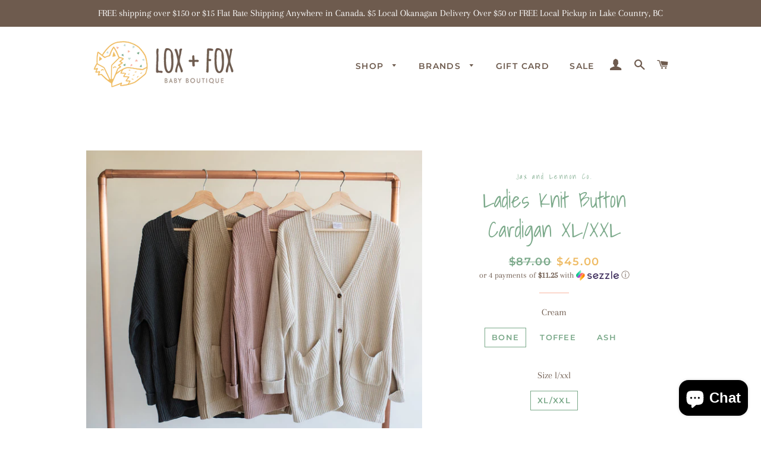

--- FILE ---
content_type: text/html; charset=utf-8
request_url: https://loxandfox.ca/products/ladies-knit-button-cardigan
body_size: 30595
content:
<!doctype html>
<html class="no-js" lang="en">
<head>

  <!-- Basic page needs ================================================== -->
  <meta charset="utf-8">
  <meta http-equiv="X-UA-Compatible" content="IE=edge,chrome=1">

  

  <!-- Title and description ================================================== -->
  <title>
  Ladies Knit Button Cardigan XL/XXL &ndash; Lox and Fox Baby Boutique 
  </title>

  
  <meta name="description" content="Cozy up in our brand new knit button cardigans! These cardigans fit truer to size, have a rolled cuff and front pockets. Wear them buttoned up or open for a more casual look. They are ethically made in china in our signature combination of rayon from bamboo and organic cotton these knits resist pilling and are sure to ">
  

  <!-- Helpers ================================================== -->
  <!-- /snippets/social-meta-tags.liquid -->




<meta property="og:site_name" content="Lox and Fox Baby Boutique ">
<meta property="og:url" content="https://loxandfox.ca/products/ladies-knit-button-cardigan">
<meta property="og:title" content="Ladies Knit Button Cardigan XL/XXL">
<meta property="og:type" content="product">
<meta property="og:description" content="Cozy up in our brand new knit button cardigans! These cardigans fit truer to size, have a rolled cuff and front pockets. Wear them buttoned up or open for a more casual look. They are ethically made in china in our signature combination of rayon from bamboo and organic cotton these knits resist pilling and are sure to ">

  <meta property="og:price:amount" content="45.00">
  <meta property="og:price:currency" content="CAD">

<meta property="og:image" content="http://loxandfox.ca/cdn/shop/products/A07A7470_1024x1024_67add23f-7894-4e2a-9608-573845e14818_1200x1200.jpg?v=1666847573"><meta property="og:image" content="http://loxandfox.ca/cdn/shop/products/A07A9314-2_1024x1024_38e26790-0ea9-40cf-b250-f8fc2d430246_1200x1200.jpg?v=1666847572"><meta property="og:image" content="http://loxandfox.ca/cdn/shop/products/A07A8929_1024x1024_ee31ca2e-9363-481c-9379-64ae83473d39_1200x1200.jpg?v=1666847572">
<meta property="og:image:secure_url" content="https://loxandfox.ca/cdn/shop/products/A07A7470_1024x1024_67add23f-7894-4e2a-9608-573845e14818_1200x1200.jpg?v=1666847573"><meta property="og:image:secure_url" content="https://loxandfox.ca/cdn/shop/products/A07A9314-2_1024x1024_38e26790-0ea9-40cf-b250-f8fc2d430246_1200x1200.jpg?v=1666847572"><meta property="og:image:secure_url" content="https://loxandfox.ca/cdn/shop/products/A07A8929_1024x1024_ee31ca2e-9363-481c-9379-64ae83473d39_1200x1200.jpg?v=1666847572">


<meta name="twitter:card" content="summary_large_image">
<meta name="twitter:title" content="Ladies Knit Button Cardigan XL/XXL">
<meta name="twitter:description" content="Cozy up in our brand new knit button cardigans! These cardigans fit truer to size, have a rolled cuff and front pockets. Wear them buttoned up or open for a more casual look. They are ethically made in china in our signature combination of rayon from bamboo and organic cotton these knits resist pilling and are sure to ">

  <link rel="canonical" href="https://loxandfox.ca/products/ladies-knit-button-cardigan">
  <meta name="viewport" content="width=device-width,initial-scale=1,shrink-to-fit=no">
  <meta name="theme-color" content="#7ba98a">

  <!-- CSS ================================================== -->
  <link href="//loxandfox.ca/cdn/shop/t/5/assets/timber.scss.css?v=152025295332758572661759259879" rel="stylesheet" type="text/css" media="all" />
  <link href="//loxandfox.ca/cdn/shop/t/5/assets/theme.scss.css?v=142523907200461614691759259878" rel="stylesheet" type="text/css" media="all" />

  <!-- Sections ================================================== -->
  <script>
    window.theme = window.theme || {};
    theme.strings = {
      zoomClose: "Close (Esc)",
      zoomPrev: "Previous (Left arrow key)",
      zoomNext: "Next (Right arrow key)",
      moneyFormat: "${{amount}}",
      addressError: "Error looking up that address",
      addressNoResults: "No results for that address",
      addressQueryLimit: "You have exceeded the Google API usage limit. Consider upgrading to a \u003ca href=\"https:\/\/developers.google.com\/maps\/premium\/usage-limits\"\u003ePremium Plan\u003c\/a\u003e.",
      authError: "There was a problem authenticating your Google Maps account.",
      cartEmpty: "Your cart is currently empty.",
      cartCookie: "Enable cookies to use the shopping cart",
      cartSavings: "You're saving [savings]",
      productSlideLabel: "Slide [slide_number] of [slide_max]."
    };
    theme.settings = {
      cartType: "drawer",
      gridType: null
    };
  </script>

  <script src="//loxandfox.ca/cdn/shop/t/5/assets/jquery-2.2.3.min.js?v=58211863146907186831592548810" type="text/javascript"></script>

  <script src="//loxandfox.ca/cdn/shop/t/5/assets/lazysizes.min.js?v=155223123402716617051592548810" async="async"></script>

  <script src="//loxandfox.ca/cdn/shop/t/5/assets/theme.js?v=26671556834515932041599093342" defer="defer"></script>

  <!-- Header hook for plugins ================================================== -->
  <script>window.performance && window.performance.mark && window.performance.mark('shopify.content_for_header.start');</script><meta name="facebook-domain-verification" content="yvsu1yxjwzfot5zaakx1ygj4px9beo">
<meta name="google-site-verification" content="BVsmGk15eeU7gD0QaHA6z2N_YViJDBcrANETtqgzNK0">
<meta id="shopify-digital-wallet" name="shopify-digital-wallet" content="/41095069850/digital_wallets/dialog">
<meta name="shopify-checkout-api-token" content="c9cf280ccc681bd49dd9396f38979aa4">
<meta id="in-context-paypal-metadata" data-shop-id="41095069850" data-venmo-supported="false" data-environment="production" data-locale="en_US" data-paypal-v4="true" data-currency="CAD">
<link rel="alternate" type="application/json+oembed" href="https://loxandfox.ca/products/ladies-knit-button-cardigan.oembed">
<script async="async" src="/checkouts/internal/preloads.js?locale=en-CA"></script>
<link rel="preconnect" href="https://shop.app" crossorigin="anonymous">
<script async="async" src="https://shop.app/checkouts/internal/preloads.js?locale=en-CA&shop_id=41095069850" crossorigin="anonymous"></script>
<script id="shopify-features" type="application/json">{"accessToken":"c9cf280ccc681bd49dd9396f38979aa4","betas":["rich-media-storefront-analytics"],"domain":"loxandfox.ca","predictiveSearch":true,"shopId":41095069850,"locale":"en"}</script>
<script>var Shopify = Shopify || {};
Shopify.shop = "lox-and-fox-baby-boutique.myshopify.com";
Shopify.locale = "en";
Shopify.currency = {"active":"CAD","rate":"1.0"};
Shopify.country = "CA";
Shopify.theme = {"name":"Brooklyn","id":102376210586,"schema_name":"Brooklyn","schema_version":"16.0.10","theme_store_id":730,"role":"main"};
Shopify.theme.handle = "null";
Shopify.theme.style = {"id":null,"handle":null};
Shopify.cdnHost = "loxandfox.ca/cdn";
Shopify.routes = Shopify.routes || {};
Shopify.routes.root = "/";</script>
<script type="module">!function(o){(o.Shopify=o.Shopify||{}).modules=!0}(window);</script>
<script>!function(o){function n(){var o=[];function n(){o.push(Array.prototype.slice.apply(arguments))}return n.q=o,n}var t=o.Shopify=o.Shopify||{};t.loadFeatures=n(),t.autoloadFeatures=n()}(window);</script>
<script>
  window.ShopifyPay = window.ShopifyPay || {};
  window.ShopifyPay.apiHost = "shop.app\/pay";
  window.ShopifyPay.redirectState = null;
</script>
<script id="shop-js-analytics" type="application/json">{"pageType":"product"}</script>
<script defer="defer" async type="module" src="//loxandfox.ca/cdn/shopifycloud/shop-js/modules/v2/client.init-shop-cart-sync_BApSsMSl.en.esm.js"></script>
<script defer="defer" async type="module" src="//loxandfox.ca/cdn/shopifycloud/shop-js/modules/v2/chunk.common_CBoos6YZ.esm.js"></script>
<script type="module">
  await import("//loxandfox.ca/cdn/shopifycloud/shop-js/modules/v2/client.init-shop-cart-sync_BApSsMSl.en.esm.js");
await import("//loxandfox.ca/cdn/shopifycloud/shop-js/modules/v2/chunk.common_CBoos6YZ.esm.js");

  window.Shopify.SignInWithShop?.initShopCartSync?.({"fedCMEnabled":true,"windoidEnabled":true});

</script>
<script>
  window.Shopify = window.Shopify || {};
  if (!window.Shopify.featureAssets) window.Shopify.featureAssets = {};
  window.Shopify.featureAssets['shop-js'] = {"shop-cart-sync":["modules/v2/client.shop-cart-sync_DJczDl9f.en.esm.js","modules/v2/chunk.common_CBoos6YZ.esm.js"],"init-fed-cm":["modules/v2/client.init-fed-cm_BzwGC0Wi.en.esm.js","modules/v2/chunk.common_CBoos6YZ.esm.js"],"init-windoid":["modules/v2/client.init-windoid_BS26ThXS.en.esm.js","modules/v2/chunk.common_CBoos6YZ.esm.js"],"shop-cash-offers":["modules/v2/client.shop-cash-offers_DthCPNIO.en.esm.js","modules/v2/chunk.common_CBoos6YZ.esm.js","modules/v2/chunk.modal_Bu1hFZFC.esm.js"],"shop-button":["modules/v2/client.shop-button_D_JX508o.en.esm.js","modules/v2/chunk.common_CBoos6YZ.esm.js"],"init-shop-email-lookup-coordinator":["modules/v2/client.init-shop-email-lookup-coordinator_DFwWcvrS.en.esm.js","modules/v2/chunk.common_CBoos6YZ.esm.js"],"shop-toast-manager":["modules/v2/client.shop-toast-manager_tEhgP2F9.en.esm.js","modules/v2/chunk.common_CBoos6YZ.esm.js"],"shop-login-button":["modules/v2/client.shop-login-button_DwLgFT0K.en.esm.js","modules/v2/chunk.common_CBoos6YZ.esm.js","modules/v2/chunk.modal_Bu1hFZFC.esm.js"],"avatar":["modules/v2/client.avatar_BTnouDA3.en.esm.js"],"init-shop-cart-sync":["modules/v2/client.init-shop-cart-sync_BApSsMSl.en.esm.js","modules/v2/chunk.common_CBoos6YZ.esm.js"],"pay-button":["modules/v2/client.pay-button_BuNmcIr_.en.esm.js","modules/v2/chunk.common_CBoos6YZ.esm.js"],"init-shop-for-new-customer-accounts":["modules/v2/client.init-shop-for-new-customer-accounts_DrjXSI53.en.esm.js","modules/v2/client.shop-login-button_DwLgFT0K.en.esm.js","modules/v2/chunk.common_CBoos6YZ.esm.js","modules/v2/chunk.modal_Bu1hFZFC.esm.js"],"init-customer-accounts-sign-up":["modules/v2/client.init-customer-accounts-sign-up_TlVCiykN.en.esm.js","modules/v2/client.shop-login-button_DwLgFT0K.en.esm.js","modules/v2/chunk.common_CBoos6YZ.esm.js","modules/v2/chunk.modal_Bu1hFZFC.esm.js"],"shop-follow-button":["modules/v2/client.shop-follow-button_C5D3XtBb.en.esm.js","modules/v2/chunk.common_CBoos6YZ.esm.js","modules/v2/chunk.modal_Bu1hFZFC.esm.js"],"checkout-modal":["modules/v2/client.checkout-modal_8TC_1FUY.en.esm.js","modules/v2/chunk.common_CBoos6YZ.esm.js","modules/v2/chunk.modal_Bu1hFZFC.esm.js"],"init-customer-accounts":["modules/v2/client.init-customer-accounts_C0Oh2ljF.en.esm.js","modules/v2/client.shop-login-button_DwLgFT0K.en.esm.js","modules/v2/chunk.common_CBoos6YZ.esm.js","modules/v2/chunk.modal_Bu1hFZFC.esm.js"],"lead-capture":["modules/v2/client.lead-capture_Cq0gfm7I.en.esm.js","modules/v2/chunk.common_CBoos6YZ.esm.js","modules/v2/chunk.modal_Bu1hFZFC.esm.js"],"shop-login":["modules/v2/client.shop-login_BmtnoEUo.en.esm.js","modules/v2/chunk.common_CBoos6YZ.esm.js","modules/v2/chunk.modal_Bu1hFZFC.esm.js"],"payment-terms":["modules/v2/client.payment-terms_BHOWV7U_.en.esm.js","modules/v2/chunk.common_CBoos6YZ.esm.js","modules/v2/chunk.modal_Bu1hFZFC.esm.js"]};
</script>
<script>(function() {
  var isLoaded = false;
  function asyncLoad() {
    if (isLoaded) return;
    isLoaded = true;
    var urls = ["https:\/\/cdn.s3.pop-convert.com\/pcjs.production.min.js?unique_id=lox-and-fox-baby-boutique.myshopify.com\u0026shop=lox-and-fox-baby-boutique.myshopify.com","https:\/\/script.pop-convert.com\/new-micro\/production.pc.min.js?unique_id=lox-and-fox-baby-boutique.myshopify.com\u0026shop=lox-and-fox-baby-boutique.myshopify.com"];
    for (var i = 0; i < urls.length; i++) {
      var s = document.createElement('script');
      s.type = 'text/javascript';
      s.async = true;
      s.src = urls[i];
      var x = document.getElementsByTagName('script')[0];
      x.parentNode.insertBefore(s, x);
    }
  };
  if(window.attachEvent) {
    window.attachEvent('onload', asyncLoad);
  } else {
    window.addEventListener('load', asyncLoad, false);
  }
})();</script>
<script id="__st">var __st={"a":41095069850,"offset":-28800,"reqid":"add985e4-e8bb-4683-b427-f3596b9c9480-1768884514","pageurl":"loxandfox.ca\/products\/ladies-knit-button-cardigan","u":"8038e84abeaf","p":"product","rtyp":"product","rid":7363594354865};</script>
<script>window.ShopifyPaypalV4VisibilityTracking = true;</script>
<script id="captcha-bootstrap">!function(){'use strict';const t='contact',e='account',n='new_comment',o=[[t,t],['blogs',n],['comments',n],[t,'customer']],c=[[e,'customer_login'],[e,'guest_login'],[e,'recover_customer_password'],[e,'create_customer']],r=t=>t.map((([t,e])=>`form[action*='/${t}']:not([data-nocaptcha='true']) input[name='form_type'][value='${e}']`)).join(','),a=t=>()=>t?[...document.querySelectorAll(t)].map((t=>t.form)):[];function s(){const t=[...o],e=r(t);return a(e)}const i='password',u='form_key',d=['recaptcha-v3-token','g-recaptcha-response','h-captcha-response',i],f=()=>{try{return window.sessionStorage}catch{return}},m='__shopify_v',_=t=>t.elements[u];function p(t,e,n=!1){try{const o=window.sessionStorage,c=JSON.parse(o.getItem(e)),{data:r}=function(t){const{data:e,action:n}=t;return t[m]||n?{data:e,action:n}:{data:t,action:n}}(c);for(const[e,n]of Object.entries(r))t.elements[e]&&(t.elements[e].value=n);n&&o.removeItem(e)}catch(o){console.error('form repopulation failed',{error:o})}}const l='form_type',E='cptcha';function T(t){t.dataset[E]=!0}const w=window,h=w.document,L='Shopify',v='ce_forms',y='captcha';let A=!1;((t,e)=>{const n=(g='f06e6c50-85a8-45c8-87d0-21a2b65856fe',I='https://cdn.shopify.com/shopifycloud/storefront-forms-hcaptcha/ce_storefront_forms_captcha_hcaptcha.v1.5.2.iife.js',D={infoText:'Protected by hCaptcha',privacyText:'Privacy',termsText:'Terms'},(t,e,n)=>{const o=w[L][v],c=o.bindForm;if(c)return c(t,g,e,D).then(n);var r;o.q.push([[t,g,e,D],n]),r=I,A||(h.body.append(Object.assign(h.createElement('script'),{id:'captcha-provider',async:!0,src:r})),A=!0)});var g,I,D;w[L]=w[L]||{},w[L][v]=w[L][v]||{},w[L][v].q=[],w[L][y]=w[L][y]||{},w[L][y].protect=function(t,e){n(t,void 0,e),T(t)},Object.freeze(w[L][y]),function(t,e,n,w,h,L){const[v,y,A,g]=function(t,e,n){const i=e?o:[],u=t?c:[],d=[...i,...u],f=r(d),m=r(i),_=r(d.filter((([t,e])=>n.includes(e))));return[a(f),a(m),a(_),s()]}(w,h,L),I=t=>{const e=t.target;return e instanceof HTMLFormElement?e:e&&e.form},D=t=>v().includes(t);t.addEventListener('submit',(t=>{const e=I(t);if(!e)return;const n=D(e)&&!e.dataset.hcaptchaBound&&!e.dataset.recaptchaBound,o=_(e),c=g().includes(e)&&(!o||!o.value);(n||c)&&t.preventDefault(),c&&!n&&(function(t){try{if(!f())return;!function(t){const e=f();if(!e)return;const n=_(t);if(!n)return;const o=n.value;o&&e.removeItem(o)}(t);const e=Array.from(Array(32),(()=>Math.random().toString(36)[2])).join('');!function(t,e){_(t)||t.append(Object.assign(document.createElement('input'),{type:'hidden',name:u})),t.elements[u].value=e}(t,e),function(t,e){const n=f();if(!n)return;const o=[...t.querySelectorAll(`input[type='${i}']`)].map((({name:t})=>t)),c=[...d,...o],r={};for(const[a,s]of new FormData(t).entries())c.includes(a)||(r[a]=s);n.setItem(e,JSON.stringify({[m]:1,action:t.action,data:r}))}(t,e)}catch(e){console.error('failed to persist form',e)}}(e),e.submit())}));const S=(t,e)=>{t&&!t.dataset[E]&&(n(t,e.some((e=>e===t))),T(t))};for(const o of['focusin','change'])t.addEventListener(o,(t=>{const e=I(t);D(e)&&S(e,y())}));const B=e.get('form_key'),M=e.get(l),P=B&&M;t.addEventListener('DOMContentLoaded',(()=>{const t=y();if(P)for(const e of t)e.elements[l].value===M&&p(e,B);[...new Set([...A(),...v().filter((t=>'true'===t.dataset.shopifyCaptcha))])].forEach((e=>S(e,t)))}))}(h,new URLSearchParams(w.location.search),n,t,e,['guest_login'])})(!0,!0)}();</script>
<script integrity="sha256-4kQ18oKyAcykRKYeNunJcIwy7WH5gtpwJnB7kiuLZ1E=" data-source-attribution="shopify.loadfeatures" defer="defer" src="//loxandfox.ca/cdn/shopifycloud/storefront/assets/storefront/load_feature-a0a9edcb.js" crossorigin="anonymous"></script>
<script crossorigin="anonymous" defer="defer" src="//loxandfox.ca/cdn/shopifycloud/storefront/assets/shopify_pay/storefront-65b4c6d7.js?v=20250812"></script>
<script data-source-attribution="shopify.dynamic_checkout.dynamic.init">var Shopify=Shopify||{};Shopify.PaymentButton=Shopify.PaymentButton||{isStorefrontPortableWallets:!0,init:function(){window.Shopify.PaymentButton.init=function(){};var t=document.createElement("script");t.src="https://loxandfox.ca/cdn/shopifycloud/portable-wallets/latest/portable-wallets.en.js",t.type="module",document.head.appendChild(t)}};
</script>
<script data-source-attribution="shopify.dynamic_checkout.buyer_consent">
  function portableWalletsHideBuyerConsent(e){var t=document.getElementById("shopify-buyer-consent"),n=document.getElementById("shopify-subscription-policy-button");t&&n&&(t.classList.add("hidden"),t.setAttribute("aria-hidden","true"),n.removeEventListener("click",e))}function portableWalletsShowBuyerConsent(e){var t=document.getElementById("shopify-buyer-consent"),n=document.getElementById("shopify-subscription-policy-button");t&&n&&(t.classList.remove("hidden"),t.removeAttribute("aria-hidden"),n.addEventListener("click",e))}window.Shopify?.PaymentButton&&(window.Shopify.PaymentButton.hideBuyerConsent=portableWalletsHideBuyerConsent,window.Shopify.PaymentButton.showBuyerConsent=portableWalletsShowBuyerConsent);
</script>
<script>
  function portableWalletsCleanup(e){e&&e.src&&console.error("Failed to load portable wallets script "+e.src);var t=document.querySelectorAll("shopify-accelerated-checkout .shopify-payment-button__skeleton, shopify-accelerated-checkout-cart .wallet-cart-button__skeleton"),e=document.getElementById("shopify-buyer-consent");for(let e=0;e<t.length;e++)t[e].remove();e&&e.remove()}function portableWalletsNotLoadedAsModule(e){e instanceof ErrorEvent&&"string"==typeof e.message&&e.message.includes("import.meta")&&"string"==typeof e.filename&&e.filename.includes("portable-wallets")&&(window.removeEventListener("error",portableWalletsNotLoadedAsModule),window.Shopify.PaymentButton.failedToLoad=e,"loading"===document.readyState?document.addEventListener("DOMContentLoaded",window.Shopify.PaymentButton.init):window.Shopify.PaymentButton.init())}window.addEventListener("error",portableWalletsNotLoadedAsModule);
</script>

<script type="module" src="https://loxandfox.ca/cdn/shopifycloud/portable-wallets/latest/portable-wallets.en.js" onError="portableWalletsCleanup(this)" crossorigin="anonymous"></script>
<script nomodule>
  document.addEventListener("DOMContentLoaded", portableWalletsCleanup);
</script>

<link id="shopify-accelerated-checkout-styles" rel="stylesheet" media="screen" href="https://loxandfox.ca/cdn/shopifycloud/portable-wallets/latest/accelerated-checkout-backwards-compat.css" crossorigin="anonymous">
<style id="shopify-accelerated-checkout-cart">
        #shopify-buyer-consent {
  margin-top: 1em;
  display: inline-block;
  width: 100%;
}

#shopify-buyer-consent.hidden {
  display: none;
}

#shopify-subscription-policy-button {
  background: none;
  border: none;
  padding: 0;
  text-decoration: underline;
  font-size: inherit;
  cursor: pointer;
}

#shopify-subscription-policy-button::before {
  box-shadow: none;
}

      </style>

<script>window.performance && window.performance.mark && window.performance.mark('shopify.content_for_header.end');</script> 
 

  <script src="//loxandfox.ca/cdn/shop/t/5/assets/modernizr.min.js?v=21391054748206432451592548811" type="text/javascript"></script>

  
  

<!-- BEGIN app block: shopify://apps/fontify/blocks/app-embed/334490e2-2153-4a2e-a452-e90bdeffa3cc --><link rel="preconnect" href="https://cdn.nitroapps.co" crossorigin=""><!-- Shop metafields --><style type="text/css" id="nitro-fontify" >
</style>
<script>
    console.log(null);
    console.log(null);
  </script><script
  type="text/javascript"
  id="fontify-scripts"
>
  
  (function () {
    // Prevent duplicate execution
    if (window.fontifyScriptInitialized) {
      return;
    }
    window.fontifyScriptInitialized = true;

    if (window.opener) {
      // Remove existing listener if any before adding new one
      if (window.fontifyMessageListener) {
        window.removeEventListener('message', window.fontifyMessageListener, false);
      }

      function watchClosedWindow() {
        let itv = setInterval(function () {
          if (!window.opener || window.opener.closed) {
            clearInterval(itv);
            window.close();
          }
        }, 1000);
      }

      // Helper function to inject scripts and links from vite-tag content
      function injectScript(encodedContent) {
        

        // Decode HTML entities
        const tempTextarea = document.createElement('textarea');
        tempTextarea.innerHTML = encodedContent;
        const viteContent = tempTextarea.value;

        // Parse HTML content
        const tempDiv = document.createElement('div');
        tempDiv.innerHTML = viteContent;

        // Track duplicates within tempDiv only
        const scriptIds = new Set();
        const scriptSrcs = new Set();
        const linkKeys = new Set();

        // Helper to clone element attributes
        function cloneAttributes(source, target) {
          Array.from(source.attributes).forEach(function(attr) {
            if (attr.name === 'crossorigin') {
              target.crossOrigin = attr.value;
            } else {
              target.setAttribute(attr.name, attr.value);
            }
          });
          if (source.textContent) {
            target.textContent = source.textContent;
          }
        }

        // Inject scripts (filter duplicates within tempDiv)
        tempDiv.querySelectorAll('script').forEach(function(script) {
          const scriptId = script.getAttribute('id');
          const scriptSrc = script.getAttribute('src');

          // Skip if duplicate in tempDiv
          if ((scriptId && scriptIds.has(scriptId)) || (scriptSrc && scriptSrcs.has(scriptSrc))) {
            return;
          }

          // Track script
          if (scriptId) scriptIds.add(scriptId);
          if (scriptSrc) scriptSrcs.add(scriptSrc);

          // Clone and inject
          const newScript = document.createElement('script');
          cloneAttributes(script, newScript);

          document.head.appendChild(newScript);
        });

        // Inject links (filter duplicates within tempDiv)
        tempDiv.querySelectorAll('link').forEach(function(link) {
          const linkHref = link.getAttribute('href');
          const linkRel = link.getAttribute('rel') || '';
          const key = linkHref + '|' + linkRel;

          // Skip if duplicate in tempDiv
          if (linkHref && linkKeys.has(key)) {
            return;
          }

          // Track link
          if (linkHref) linkKeys.add(key);

          // Clone and inject
          const newLink = document.createElement('link');
          cloneAttributes(link, newLink);
          document.head.appendChild(newLink);
        });
      }

      // Function to apply preview font data


      function receiveMessage(event) {
        watchClosedWindow();
        if (event.data.action == 'fontify_ready') {
          console.log('fontify_ready');
          injectScript(`&lt;!-- BEGIN app snippet: vite-tag --&gt;


  &lt;script src=&quot;https://cdn.shopify.com/extensions/019bafe3-77e1-7e6a-87b2-cbeff3e5cd6f/fontify-polaris-11/assets/main-B3V8Mu2P.js&quot; type=&quot;module&quot; crossorigin=&quot;anonymous&quot;&gt;&lt;/script&gt;

&lt;!-- END app snippet --&gt;
  &lt;!-- BEGIN app snippet: vite-tag --&gt;


  &lt;link href=&quot;//cdn.shopify.com/extensions/019bafe3-77e1-7e6a-87b2-cbeff3e5cd6f/fontify-polaris-11/assets/main-GVRB1u2d.css&quot; rel=&quot;stylesheet&quot; type=&quot;text/css&quot; media=&quot;all&quot; /&gt;

&lt;!-- END app snippet --&gt;
`);

        } else if (event.data.action == 'font_audit_ready') {
          injectScript(`&lt;!-- BEGIN app snippet: vite-tag --&gt;


  &lt;script src=&quot;https://cdn.shopify.com/extensions/019bafe3-77e1-7e6a-87b2-cbeff3e5cd6f/fontify-polaris-11/assets/audit-DDeWPAiq.js&quot; type=&quot;module&quot; crossorigin=&quot;anonymous&quot;&gt;&lt;/script&gt;

&lt;!-- END app snippet --&gt;
  &lt;!-- BEGIN app snippet: vite-tag --&gt;


  &lt;link href=&quot;//cdn.shopify.com/extensions/019bafe3-77e1-7e6a-87b2-cbeff3e5cd6f/fontify-polaris-11/assets/audit-CNr6hPle.css&quot; rel=&quot;stylesheet&quot; type=&quot;text/css&quot; media=&quot;all&quot; /&gt;

&lt;!-- END app snippet --&gt;
`);

        } else if (event.data.action == 'preview_font_data') {
          const fontData = event?.data || null;
          window.fontifyPreviewData = fontData;
          injectScript(`&lt;!-- BEGIN app snippet: vite-tag --&gt;


  &lt;script src=&quot;https://cdn.shopify.com/extensions/019bafe3-77e1-7e6a-87b2-cbeff3e5cd6f/fontify-polaris-11/assets/preview-CH6oXAfY.js&quot; type=&quot;module&quot; crossorigin=&quot;anonymous&quot;&gt;&lt;/script&gt;

&lt;!-- END app snippet --&gt;
`);
        }
      }

      // Store reference to listener for cleanup
      window.fontifyMessageListener = receiveMessage;
      window.addEventListener('message', receiveMessage, false);

      // Send init message when window is opened from opener
      if (window.opener) {
        window.opener.postMessage({ action: `${window.name}_init`, data: JSON.parse(JSON.stringify({})) }, '*');
      }
    }
  })();
</script>


<!-- END app block --><script src="https://cdn.shopify.com/extensions/e4b3a77b-20c9-4161-b1bb-deb87046128d/inbox-1253/assets/inbox-chat-loader.js" type="text/javascript" defer="defer"></script>
<script src="https://cdn.shopify.com/extensions/019a4bd6-5189-7b1b-88e6-ae4214511ca1/vite-vue3-typescript-eslint-prettier-32/assets/main.js" type="text/javascript" defer="defer"></script>
<link href="https://monorail-edge.shopifysvc.com" rel="dns-prefetch">
<script>(function(){if ("sendBeacon" in navigator && "performance" in window) {try {var session_token_from_headers = performance.getEntriesByType('navigation')[0].serverTiming.find(x => x.name == '_s').description;} catch {var session_token_from_headers = undefined;}var session_cookie_matches = document.cookie.match(/_shopify_s=([^;]*)/);var session_token_from_cookie = session_cookie_matches && session_cookie_matches.length === 2 ? session_cookie_matches[1] : "";var session_token = session_token_from_headers || session_token_from_cookie || "";function handle_abandonment_event(e) {var entries = performance.getEntries().filter(function(entry) {return /monorail-edge.shopifysvc.com/.test(entry.name);});if (!window.abandonment_tracked && entries.length === 0) {window.abandonment_tracked = true;var currentMs = Date.now();var navigation_start = performance.timing.navigationStart;var payload = {shop_id: 41095069850,url: window.location.href,navigation_start,duration: currentMs - navigation_start,session_token,page_type: "product"};window.navigator.sendBeacon("https://monorail-edge.shopifysvc.com/v1/produce", JSON.stringify({schema_id: "online_store_buyer_site_abandonment/1.1",payload: payload,metadata: {event_created_at_ms: currentMs,event_sent_at_ms: currentMs}}));}}window.addEventListener('pagehide', handle_abandonment_event);}}());</script>
<script id="web-pixels-manager-setup">(function e(e,d,r,n,o){if(void 0===o&&(o={}),!Boolean(null===(a=null===(i=window.Shopify)||void 0===i?void 0:i.analytics)||void 0===a?void 0:a.replayQueue)){var i,a;window.Shopify=window.Shopify||{};var t=window.Shopify;t.analytics=t.analytics||{};var s=t.analytics;s.replayQueue=[],s.publish=function(e,d,r){return s.replayQueue.push([e,d,r]),!0};try{self.performance.mark("wpm:start")}catch(e){}var l=function(){var e={modern:/Edge?\/(1{2}[4-9]|1[2-9]\d|[2-9]\d{2}|\d{4,})\.\d+(\.\d+|)|Firefox\/(1{2}[4-9]|1[2-9]\d|[2-9]\d{2}|\d{4,})\.\d+(\.\d+|)|Chrom(ium|e)\/(9{2}|\d{3,})\.\d+(\.\d+|)|(Maci|X1{2}).+ Version\/(15\.\d+|(1[6-9]|[2-9]\d|\d{3,})\.\d+)([,.]\d+|)( \(\w+\)|)( Mobile\/\w+|) Safari\/|Chrome.+OPR\/(9{2}|\d{3,})\.\d+\.\d+|(CPU[ +]OS|iPhone[ +]OS|CPU[ +]iPhone|CPU IPhone OS|CPU iPad OS)[ +]+(15[._]\d+|(1[6-9]|[2-9]\d|\d{3,})[._]\d+)([._]\d+|)|Android:?[ /-](13[3-9]|1[4-9]\d|[2-9]\d{2}|\d{4,})(\.\d+|)(\.\d+|)|Android.+Firefox\/(13[5-9]|1[4-9]\d|[2-9]\d{2}|\d{4,})\.\d+(\.\d+|)|Android.+Chrom(ium|e)\/(13[3-9]|1[4-9]\d|[2-9]\d{2}|\d{4,})\.\d+(\.\d+|)|SamsungBrowser\/([2-9]\d|\d{3,})\.\d+/,legacy:/Edge?\/(1[6-9]|[2-9]\d|\d{3,})\.\d+(\.\d+|)|Firefox\/(5[4-9]|[6-9]\d|\d{3,})\.\d+(\.\d+|)|Chrom(ium|e)\/(5[1-9]|[6-9]\d|\d{3,})\.\d+(\.\d+|)([\d.]+$|.*Safari\/(?![\d.]+ Edge\/[\d.]+$))|(Maci|X1{2}).+ Version\/(10\.\d+|(1[1-9]|[2-9]\d|\d{3,})\.\d+)([,.]\d+|)( \(\w+\)|)( Mobile\/\w+|) Safari\/|Chrome.+OPR\/(3[89]|[4-9]\d|\d{3,})\.\d+\.\d+|(CPU[ +]OS|iPhone[ +]OS|CPU[ +]iPhone|CPU IPhone OS|CPU iPad OS)[ +]+(10[._]\d+|(1[1-9]|[2-9]\d|\d{3,})[._]\d+)([._]\d+|)|Android:?[ /-](13[3-9]|1[4-9]\d|[2-9]\d{2}|\d{4,})(\.\d+|)(\.\d+|)|Mobile Safari.+OPR\/([89]\d|\d{3,})\.\d+\.\d+|Android.+Firefox\/(13[5-9]|1[4-9]\d|[2-9]\d{2}|\d{4,})\.\d+(\.\d+|)|Android.+Chrom(ium|e)\/(13[3-9]|1[4-9]\d|[2-9]\d{2}|\d{4,})\.\d+(\.\d+|)|Android.+(UC? ?Browser|UCWEB|U3)[ /]?(15\.([5-9]|\d{2,})|(1[6-9]|[2-9]\d|\d{3,})\.\d+)\.\d+|SamsungBrowser\/(5\.\d+|([6-9]|\d{2,})\.\d+)|Android.+MQ{2}Browser\/(14(\.(9|\d{2,})|)|(1[5-9]|[2-9]\d|\d{3,})(\.\d+|))(\.\d+|)|K[Aa][Ii]OS\/(3\.\d+|([4-9]|\d{2,})\.\d+)(\.\d+|)/},d=e.modern,r=e.legacy,n=navigator.userAgent;return n.match(d)?"modern":n.match(r)?"legacy":"unknown"}(),u="modern"===l?"modern":"legacy",c=(null!=n?n:{modern:"",legacy:""})[u],f=function(e){return[e.baseUrl,"/wpm","/b",e.hashVersion,"modern"===e.buildTarget?"m":"l",".js"].join("")}({baseUrl:d,hashVersion:r,buildTarget:u}),m=function(e){var d=e.version,r=e.bundleTarget,n=e.surface,o=e.pageUrl,i=e.monorailEndpoint;return{emit:function(e){var a=e.status,t=e.errorMsg,s=(new Date).getTime(),l=JSON.stringify({metadata:{event_sent_at_ms:s},events:[{schema_id:"web_pixels_manager_load/3.1",payload:{version:d,bundle_target:r,page_url:o,status:a,surface:n,error_msg:t},metadata:{event_created_at_ms:s}}]});if(!i)return console&&console.warn&&console.warn("[Web Pixels Manager] No Monorail endpoint provided, skipping logging."),!1;try{return self.navigator.sendBeacon.bind(self.navigator)(i,l)}catch(e){}var u=new XMLHttpRequest;try{return u.open("POST",i,!0),u.setRequestHeader("Content-Type","text/plain"),u.send(l),!0}catch(e){return console&&console.warn&&console.warn("[Web Pixels Manager] Got an unhandled error while logging to Monorail."),!1}}}}({version:r,bundleTarget:l,surface:e.surface,pageUrl:self.location.href,monorailEndpoint:e.monorailEndpoint});try{o.browserTarget=l,function(e){var d=e.src,r=e.async,n=void 0===r||r,o=e.onload,i=e.onerror,a=e.sri,t=e.scriptDataAttributes,s=void 0===t?{}:t,l=document.createElement("script"),u=document.querySelector("head"),c=document.querySelector("body");if(l.async=n,l.src=d,a&&(l.integrity=a,l.crossOrigin="anonymous"),s)for(var f in s)if(Object.prototype.hasOwnProperty.call(s,f))try{l.dataset[f]=s[f]}catch(e){}if(o&&l.addEventListener("load",o),i&&l.addEventListener("error",i),u)u.appendChild(l);else{if(!c)throw new Error("Did not find a head or body element to append the script");c.appendChild(l)}}({src:f,async:!0,onload:function(){if(!function(){var e,d;return Boolean(null===(d=null===(e=window.Shopify)||void 0===e?void 0:e.analytics)||void 0===d?void 0:d.initialized)}()){var d=window.webPixelsManager.init(e)||void 0;if(d){var r=window.Shopify.analytics;r.replayQueue.forEach((function(e){var r=e[0],n=e[1],o=e[2];d.publishCustomEvent(r,n,o)})),r.replayQueue=[],r.publish=d.publishCustomEvent,r.visitor=d.visitor,r.initialized=!0}}},onerror:function(){return m.emit({status:"failed",errorMsg:"".concat(f," has failed to load")})},sri:function(e){var d=/^sha384-[A-Za-z0-9+/=]+$/;return"string"==typeof e&&d.test(e)}(c)?c:"",scriptDataAttributes:o}),m.emit({status:"loading"})}catch(e){m.emit({status:"failed",errorMsg:(null==e?void 0:e.message)||"Unknown error"})}}})({shopId: 41095069850,storefrontBaseUrl: "https://loxandfox.ca",extensionsBaseUrl: "https://extensions.shopifycdn.com/cdn/shopifycloud/web-pixels-manager",monorailEndpoint: "https://monorail-edge.shopifysvc.com/unstable/produce_batch",surface: "storefront-renderer",enabledBetaFlags: ["2dca8a86"],webPixelsConfigList: [{"id":"124518577","configuration":"{\"pixel_id\":\"2698617420390649\",\"pixel_type\":\"facebook_pixel\",\"metaapp_system_user_token\":\"-\"}","eventPayloadVersion":"v1","runtimeContext":"OPEN","scriptVersion":"ca16bc87fe92b6042fbaa3acc2fbdaa6","type":"APP","apiClientId":2329312,"privacyPurposes":["ANALYTICS","MARKETING","SALE_OF_DATA"],"dataSharingAdjustments":{"protectedCustomerApprovalScopes":["read_customer_address","read_customer_email","read_customer_name","read_customer_personal_data","read_customer_phone"]}},{"id":"91062449","eventPayloadVersion":"v1","runtimeContext":"LAX","scriptVersion":"1","type":"CUSTOM","privacyPurposes":["ANALYTICS"],"name":"Google Analytics tag (migrated)"},{"id":"shopify-app-pixel","configuration":"{}","eventPayloadVersion":"v1","runtimeContext":"STRICT","scriptVersion":"0450","apiClientId":"shopify-pixel","type":"APP","privacyPurposes":["ANALYTICS","MARKETING"]},{"id":"shopify-custom-pixel","eventPayloadVersion":"v1","runtimeContext":"LAX","scriptVersion":"0450","apiClientId":"shopify-pixel","type":"CUSTOM","privacyPurposes":["ANALYTICS","MARKETING"]}],isMerchantRequest: false,initData: {"shop":{"name":"Lox and Fox Baby Boutique ","paymentSettings":{"currencyCode":"CAD"},"myshopifyDomain":"lox-and-fox-baby-boutique.myshopify.com","countryCode":"CA","storefrontUrl":"https:\/\/loxandfox.ca"},"customer":null,"cart":null,"checkout":null,"productVariants":[{"price":{"amount":45.0,"currencyCode":"CAD"},"product":{"title":"Ladies Knit Button Cardigan XL\/XXL","vendor":"Jax and Lennon Co.","id":"7363594354865","untranslatedTitle":"Ladies Knit Button Cardigan XL\/XXL","url":"\/products\/ladies-knit-button-cardigan","type":"Cardigan"},"id":"42274566340785","image":{"src":"\/\/loxandfox.ca\/cdn\/shop\/products\/A07A7471_1024x1024_b66ffceb-3b0c-414b-90cd-ed2f79f32513.jpg?v=1666847572"},"sku":"","title":"Bone \/ XL\/XXL","untranslatedTitle":"Bone \/ XL\/XXL"},{"price":{"amount":45.0,"currencyCode":"CAD"},"product":{"title":"Ladies Knit Button Cardigan XL\/XXL","vendor":"Jax and Lennon Co.","id":"7363594354865","untranslatedTitle":"Ladies Knit Button Cardigan XL\/XXL","url":"\/products\/ladies-knit-button-cardigan","type":"Cardigan"},"id":"42274566439089","image":{"src":"\/\/loxandfox.ca\/cdn\/shop\/products\/A07A7474_1024x1024_54d14bf4-602d-446d-8ae1-c6ffd98ba1ac.jpg?v=1666847573"},"sku":"","title":"Toffee \/ XL\/XXL","untranslatedTitle":"Toffee \/ XL\/XXL"},{"price":{"amount":45.0,"currencyCode":"CAD"},"product":{"title":"Ladies Knit Button Cardigan XL\/XXL","vendor":"Jax and Lennon Co.","id":"7363594354865","untranslatedTitle":"Ladies Knit Button Cardigan XL\/XXL","url":"\/products\/ladies-knit-button-cardigan","type":"Cardigan"},"id":"42274566537393","image":{"src":"\/\/loxandfox.ca\/cdn\/shop\/products\/A07A7475_1024x1024_7fd4807f-ac9a-4d7f-9fd5-c7e1efa17c19.jpg?v=1666847573"},"sku":"","title":"Ash \/ XL\/XXL","untranslatedTitle":"Ash \/ XL\/XXL"}],"purchasingCompany":null},},"https://loxandfox.ca/cdn","fcfee988w5aeb613cpc8e4bc33m6693e112",{"modern":"","legacy":""},{"shopId":"41095069850","storefrontBaseUrl":"https:\/\/loxandfox.ca","extensionBaseUrl":"https:\/\/extensions.shopifycdn.com\/cdn\/shopifycloud\/web-pixels-manager","surface":"storefront-renderer","enabledBetaFlags":"[\"2dca8a86\"]","isMerchantRequest":"false","hashVersion":"fcfee988w5aeb613cpc8e4bc33m6693e112","publish":"custom","events":"[[\"page_viewed\",{}],[\"product_viewed\",{\"productVariant\":{\"price\":{\"amount\":45.0,\"currencyCode\":\"CAD\"},\"product\":{\"title\":\"Ladies Knit Button Cardigan XL\/XXL\",\"vendor\":\"Jax and Lennon Co.\",\"id\":\"7363594354865\",\"untranslatedTitle\":\"Ladies Knit Button Cardigan XL\/XXL\",\"url\":\"\/products\/ladies-knit-button-cardigan\",\"type\":\"Cardigan\"},\"id\":\"42274566340785\",\"image\":{\"src\":\"\/\/loxandfox.ca\/cdn\/shop\/products\/A07A7471_1024x1024_b66ffceb-3b0c-414b-90cd-ed2f79f32513.jpg?v=1666847572\"},\"sku\":\"\",\"title\":\"Bone \/ XL\/XXL\",\"untranslatedTitle\":\"Bone \/ XL\/XXL\"}}]]"});</script><script>
  window.ShopifyAnalytics = window.ShopifyAnalytics || {};
  window.ShopifyAnalytics.meta = window.ShopifyAnalytics.meta || {};
  window.ShopifyAnalytics.meta.currency = 'CAD';
  var meta = {"product":{"id":7363594354865,"gid":"gid:\/\/shopify\/Product\/7363594354865","vendor":"Jax and Lennon Co.","type":"Cardigan","handle":"ladies-knit-button-cardigan","variants":[{"id":42274566340785,"price":4500,"name":"Ladies Knit Button Cardigan XL\/XXL - Bone \/ XL\/XXL","public_title":"Bone \/ XL\/XXL","sku":""},{"id":42274566439089,"price":4500,"name":"Ladies Knit Button Cardigan XL\/XXL - Toffee \/ XL\/XXL","public_title":"Toffee \/ XL\/XXL","sku":""},{"id":42274566537393,"price":4500,"name":"Ladies Knit Button Cardigan XL\/XXL - Ash \/ XL\/XXL","public_title":"Ash \/ XL\/XXL","sku":""}],"remote":false},"page":{"pageType":"product","resourceType":"product","resourceId":7363594354865,"requestId":"add985e4-e8bb-4683-b427-f3596b9c9480-1768884514"}};
  for (var attr in meta) {
    window.ShopifyAnalytics.meta[attr] = meta[attr];
  }
</script>
<script class="analytics">
  (function () {
    var customDocumentWrite = function(content) {
      var jquery = null;

      if (window.jQuery) {
        jquery = window.jQuery;
      } else if (window.Checkout && window.Checkout.$) {
        jquery = window.Checkout.$;
      }

      if (jquery) {
        jquery('body').append(content);
      }
    };

    var hasLoggedConversion = function(token) {
      if (token) {
        return document.cookie.indexOf('loggedConversion=' + token) !== -1;
      }
      return false;
    }

    var setCookieIfConversion = function(token) {
      if (token) {
        var twoMonthsFromNow = new Date(Date.now());
        twoMonthsFromNow.setMonth(twoMonthsFromNow.getMonth() + 2);

        document.cookie = 'loggedConversion=' + token + '; expires=' + twoMonthsFromNow;
      }
    }

    var trekkie = window.ShopifyAnalytics.lib = window.trekkie = window.trekkie || [];
    if (trekkie.integrations) {
      return;
    }
    trekkie.methods = [
      'identify',
      'page',
      'ready',
      'track',
      'trackForm',
      'trackLink'
    ];
    trekkie.factory = function(method) {
      return function() {
        var args = Array.prototype.slice.call(arguments);
        args.unshift(method);
        trekkie.push(args);
        return trekkie;
      };
    };
    for (var i = 0; i < trekkie.methods.length; i++) {
      var key = trekkie.methods[i];
      trekkie[key] = trekkie.factory(key);
    }
    trekkie.load = function(config) {
      trekkie.config = config || {};
      trekkie.config.initialDocumentCookie = document.cookie;
      var first = document.getElementsByTagName('script')[0];
      var script = document.createElement('script');
      script.type = 'text/javascript';
      script.onerror = function(e) {
        var scriptFallback = document.createElement('script');
        scriptFallback.type = 'text/javascript';
        scriptFallback.onerror = function(error) {
                var Monorail = {
      produce: function produce(monorailDomain, schemaId, payload) {
        var currentMs = new Date().getTime();
        var event = {
          schema_id: schemaId,
          payload: payload,
          metadata: {
            event_created_at_ms: currentMs,
            event_sent_at_ms: currentMs
          }
        };
        return Monorail.sendRequest("https://" + monorailDomain + "/v1/produce", JSON.stringify(event));
      },
      sendRequest: function sendRequest(endpointUrl, payload) {
        // Try the sendBeacon API
        if (window && window.navigator && typeof window.navigator.sendBeacon === 'function' && typeof window.Blob === 'function' && !Monorail.isIos12()) {
          var blobData = new window.Blob([payload], {
            type: 'text/plain'
          });

          if (window.navigator.sendBeacon(endpointUrl, blobData)) {
            return true;
          } // sendBeacon was not successful

        } // XHR beacon

        var xhr = new XMLHttpRequest();

        try {
          xhr.open('POST', endpointUrl);
          xhr.setRequestHeader('Content-Type', 'text/plain');
          xhr.send(payload);
        } catch (e) {
          console.log(e);
        }

        return false;
      },
      isIos12: function isIos12() {
        return window.navigator.userAgent.lastIndexOf('iPhone; CPU iPhone OS 12_') !== -1 || window.navigator.userAgent.lastIndexOf('iPad; CPU OS 12_') !== -1;
      }
    };
    Monorail.produce('monorail-edge.shopifysvc.com',
      'trekkie_storefront_load_errors/1.1',
      {shop_id: 41095069850,
      theme_id: 102376210586,
      app_name: "storefront",
      context_url: window.location.href,
      source_url: "//loxandfox.ca/cdn/s/trekkie.storefront.cd680fe47e6c39ca5d5df5f0a32d569bc48c0f27.min.js"});

        };
        scriptFallback.async = true;
        scriptFallback.src = '//loxandfox.ca/cdn/s/trekkie.storefront.cd680fe47e6c39ca5d5df5f0a32d569bc48c0f27.min.js';
        first.parentNode.insertBefore(scriptFallback, first);
      };
      script.async = true;
      script.src = '//loxandfox.ca/cdn/s/trekkie.storefront.cd680fe47e6c39ca5d5df5f0a32d569bc48c0f27.min.js';
      first.parentNode.insertBefore(script, first);
    };
    trekkie.load(
      {"Trekkie":{"appName":"storefront","development":false,"defaultAttributes":{"shopId":41095069850,"isMerchantRequest":null,"themeId":102376210586,"themeCityHash":"13888844599185924893","contentLanguage":"en","currency":"CAD","eventMetadataId":"34dfe474-5f62-484c-abe7-31e83e296990"},"isServerSideCookieWritingEnabled":true,"monorailRegion":"shop_domain","enabledBetaFlags":["65f19447"]},"Session Attribution":{},"S2S":{"facebookCapiEnabled":true,"source":"trekkie-storefront-renderer","apiClientId":580111}}
    );

    var loaded = false;
    trekkie.ready(function() {
      if (loaded) return;
      loaded = true;

      window.ShopifyAnalytics.lib = window.trekkie;

      var originalDocumentWrite = document.write;
      document.write = customDocumentWrite;
      try { window.ShopifyAnalytics.merchantGoogleAnalytics.call(this); } catch(error) {};
      document.write = originalDocumentWrite;

      window.ShopifyAnalytics.lib.page(null,{"pageType":"product","resourceType":"product","resourceId":7363594354865,"requestId":"add985e4-e8bb-4683-b427-f3596b9c9480-1768884514","shopifyEmitted":true});

      var match = window.location.pathname.match(/checkouts\/(.+)\/(thank_you|post_purchase)/)
      var token = match? match[1]: undefined;
      if (!hasLoggedConversion(token)) {
        setCookieIfConversion(token);
        window.ShopifyAnalytics.lib.track("Viewed Product",{"currency":"CAD","variantId":42274566340785,"productId":7363594354865,"productGid":"gid:\/\/shopify\/Product\/7363594354865","name":"Ladies Knit Button Cardigan XL\/XXL - Bone \/ XL\/XXL","price":"45.00","sku":"","brand":"Jax and Lennon Co.","variant":"Bone \/ XL\/XXL","category":"Cardigan","nonInteraction":true,"remote":false},undefined,undefined,{"shopifyEmitted":true});
      window.ShopifyAnalytics.lib.track("monorail:\/\/trekkie_storefront_viewed_product\/1.1",{"currency":"CAD","variantId":42274566340785,"productId":7363594354865,"productGid":"gid:\/\/shopify\/Product\/7363594354865","name":"Ladies Knit Button Cardigan XL\/XXL - Bone \/ XL\/XXL","price":"45.00","sku":"","brand":"Jax and Lennon Co.","variant":"Bone \/ XL\/XXL","category":"Cardigan","nonInteraction":true,"remote":false,"referer":"https:\/\/loxandfox.ca\/products\/ladies-knit-button-cardigan"});
      }
    });


        var eventsListenerScript = document.createElement('script');
        eventsListenerScript.async = true;
        eventsListenerScript.src = "//loxandfox.ca/cdn/shopifycloud/storefront/assets/shop_events_listener-3da45d37.js";
        document.getElementsByTagName('head')[0].appendChild(eventsListenerScript);

})();</script>
  <script>
  if (!window.ga || (window.ga && typeof window.ga !== 'function')) {
    window.ga = function ga() {
      (window.ga.q = window.ga.q || []).push(arguments);
      if (window.Shopify && window.Shopify.analytics && typeof window.Shopify.analytics.publish === 'function') {
        window.Shopify.analytics.publish("ga_stub_called", {}, {sendTo: "google_osp_migration"});
      }
      console.error("Shopify's Google Analytics stub called with:", Array.from(arguments), "\nSee https://help.shopify.com/manual/promoting-marketing/pixels/pixel-migration#google for more information.");
    };
    if (window.Shopify && window.Shopify.analytics && typeof window.Shopify.analytics.publish === 'function') {
      window.Shopify.analytics.publish("ga_stub_initialized", {}, {sendTo: "google_osp_migration"});
    }
  }
</script>
<script
  defer
  src="https://loxandfox.ca/cdn/shopifycloud/perf-kit/shopify-perf-kit-3.0.4.min.js"
  data-application="storefront-renderer"
  data-shop-id="41095069850"
  data-render-region="gcp-us-central1"
  data-page-type="product"
  data-theme-instance-id="102376210586"
  data-theme-name="Brooklyn"
  data-theme-version="16.0.10"
  data-monorail-region="shop_domain"
  data-resource-timing-sampling-rate="10"
  data-shs="true"
  data-shs-beacon="true"
  data-shs-export-with-fetch="true"
  data-shs-logs-sample-rate="1"
  data-shs-beacon-endpoint="https://loxandfox.ca/api/collect"
></script>
</head>


<body id="ladies-knit-button-cardigan-xl-xxl" class="template-product">

  <div id="shopify-section-header" class="shopify-section"><style data-shopify>.header-wrapper .site-nav__link,
  .header-wrapper .site-header__logo a,
  .header-wrapper .site-nav__dropdown-link,
  .header-wrapper .site-nav--has-dropdown > a.nav-focus,
  .header-wrapper .site-nav--has-dropdown.nav-hover > a,
  .header-wrapper .site-nav--has-dropdown:hover > a {
    color: #6e5b4e;
  }

  .header-wrapper .site-header__logo a:hover,
  .header-wrapper .site-header__logo a:focus,
  .header-wrapper .site-nav__link:hover,
  .header-wrapper .site-nav__link:focus,
  .header-wrapper .site-nav--has-dropdown a:hover,
  .header-wrapper .site-nav--has-dropdown > a.nav-focus:hover,
  .header-wrapper .site-nav--has-dropdown > a.nav-focus:focus,
  .header-wrapper .site-nav--has-dropdown .site-nav__link:hover,
  .header-wrapper .site-nav--has-dropdown .site-nav__link:focus,
  .header-wrapper .site-nav--has-dropdown.nav-hover > a:hover,
  .header-wrapper .site-nav__dropdown a:focus {
    color: rgba(110, 91, 78, 0.75);
  }

  .header-wrapper .burger-icon,
  .header-wrapper .site-nav--has-dropdown:hover > a:before,
  .header-wrapper .site-nav--has-dropdown > a.nav-focus:before,
  .header-wrapper .site-nav--has-dropdown.nav-hover > a:before {
    background: #6e5b4e;
  }

  .header-wrapper .site-nav__link:hover .burger-icon {
    background: rgba(110, 91, 78, 0.75);
  }

  .site-header__logo img {
    max-width: 260px;
  }

  @media screen and (max-width: 768px) {
    .site-header__logo img {
      max-width: 100%;
    }
  }</style><div data-section-id="header" data-section-type="header-section" data-template="product">
  <div id="NavDrawer" class="drawer drawer--left">
      <div class="drawer__inner drawer-left__inner">

    
      <!-- /snippets/search-bar.liquid -->





<form action="/search" method="get" class="input-group search-bar search-bar--drawer" role="search">
  
  <input type="search" name="q" value="" placeholder="Search our store" class="input-group-field" aria-label="Search our store">
  <span class="input-group-btn">
    <button type="submit" class="btn--secondary icon-fallback-text">
      <span class="icon icon-search" aria-hidden="true"></span>
      <span class="fallback-text">Search</span>
    </button>
  </span>
</form>

    

    <ul class="mobile-nav">
      
        
          <li class="mobile-nav__item">
            <div class="mobile-nav__has-sublist">
              <a
                href="/collections/all"
                class="mobile-nav__link"
                id="Label-1"
                >SHOP</a>
              <div class="mobile-nav__toggle">
                <button type="button" class="mobile-nav__toggle-btn icon-fallback-text" aria-controls="Linklist-1" aria-expanded="false">
                  <span class="icon-fallback-text mobile-nav__toggle-open">
                    <span class="icon icon-plus" aria-hidden="true"></span>
                    <span class="fallback-text">Expand submenu SHOP</span>
                  </span>
                  <span class="icon-fallback-text mobile-nav__toggle-close">
                    <span class="icon icon-minus" aria-hidden="true"></span>
                    <span class="fallback-text">Collapse submenu SHOP</span>
                  </span>
                </button>
              </div>
            </div>
            <ul class="mobile-nav__sublist" id="Linklist-1" aria-labelledby="Label-1" role="navigation">
              
              
                
                <li class="mobile-nav__item">
                  <a
                    href="/collections/all"
                    class="mobile-nav__link"
                    >
                      ALL PRODUCTS
                  </a>
                </li>
                
              
                
                <li class="mobile-nav__item">
                  <div class="mobile-nav__has-sublist">
                    <a
                      href="/collections/kids-wear"
                      class="mobile-nav__link"
                      id="Label-1-2"
                      >
                        APPAREL
                    </a>
                    <div class="mobile-nav__toggle">
                      <button type="button" class="mobile-nav__toggle-btn icon-fallback-text" aria-controls="Linklist-1-2" aria-expanded="false">
                        <span class="icon-fallback-text mobile-nav__toggle-open">
                          <span class="icon icon-plus" aria-hidden="true"></span>
                          <span class="fallback-text">Expand submenu SHOP</span>
                        </span>
                        <span class="icon-fallback-text mobile-nav__toggle-close">
                          <span class="icon icon-minus" aria-hidden="true"></span>
                          <span class="fallback-text">Collapse submenu SHOP</span>
                        </span>
                      </button>
                    </div>
                  </div>
                  <ul class="mobile-nav__sublist mobile-nav__subsublist" id="Linklist-1-2" aria-labelledby="Label-1-2" role="navigation">
                    
                      <li class="mobile-nav__item">
                        <a
                          href="/collections/tops"
                          class="mobile-nav__link"
                          >
                            TOPS
                        </a>
                      </li>
                    
                      <li class="mobile-nav__item">
                        <a
                          href="/collections/bottoms"
                          class="mobile-nav__link"
                          >
                            BOTTOMS
                        </a>
                      </li>
                    
                      <li class="mobile-nav__item">
                        <a
                          href="/collections/dresses"
                          class="mobile-nav__link"
                          >
                            DRESSES
                        </a>
                      </li>
                    
                      <li class="mobile-nav__item">
                        <a
                          href="/collections/rompers"
                          class="mobile-nav__link"
                          >
                            ROMPERS
                        </a>
                      </li>
                    
                      <li class="mobile-nav__item">
                        <a
                          href="/collections/swimwear"
                          class="mobile-nav__link"
                          >
                            SWIM
                        </a>
                      </li>
                    
                      <li class="mobile-nav__item">
                        <a
                          href="/collections/sleepwear"
                          class="mobile-nav__link"
                          >
                            SLEEP
                        </a>
                      </li>
                    
                  </ul>
                </li>
                
              
                
                <li class="mobile-nav__item">
                  <div class="mobile-nav__has-sublist">
                    <a
                      href="/collections/accessories-1"
                      class="mobile-nav__link"
                      id="Label-1-3"
                      >
                        ACCESSORIES
                    </a>
                    <div class="mobile-nav__toggle">
                      <button type="button" class="mobile-nav__toggle-btn icon-fallback-text" aria-controls="Linklist-1-3" aria-expanded="false">
                        <span class="icon-fallback-text mobile-nav__toggle-open">
                          <span class="icon icon-plus" aria-hidden="true"></span>
                          <span class="fallback-text">Expand submenu SHOP</span>
                        </span>
                        <span class="icon-fallback-text mobile-nav__toggle-close">
                          <span class="icon icon-minus" aria-hidden="true"></span>
                          <span class="fallback-text">Collapse submenu SHOP</span>
                        </span>
                      </button>
                    </div>
                  </div>
                  <ul class="mobile-nav__sublist mobile-nav__subsublist" id="Linklist-1-3" aria-labelledby="Label-1-3" role="navigation">
                    
                      <li class="mobile-nav__item">
                        <a
                          href="/collections/blankets-and-sheets"
                          class="mobile-nav__link"
                          >
                            Bedding (Swaddles, Crib, Twin Sheets, blankets etc)
                        </a>
                      </li>
                    
                      <li class="mobile-nav__item">
                        <a
                          href="/collections/headwear"
                          class="mobile-nav__link"
                          >
                            Headwear (Hats, Scrunchies etc)
                        </a>
                      </li>
                    
                      <li class="mobile-nav__item">
                        <a
                          href="/collections/outerwear"
                          class="mobile-nav__link"
                          >
                            Outerwear
                        </a>
                      </li>
                    
                      <li class="mobile-nav__item">
                        <a
                          href="/collections/underwear"
                          class="mobile-nav__link"
                          >
                            Underwear (Undies and Boxers)
                        </a>
                      </li>
                    
                      <li class="mobile-nav__item">
                        <a
                          href="/collections/footwear"
                          class="mobile-nav__link"
                          >
                            Footwear (Socks &amp; Shoes)
                        </a>
                      </li>
                    
                      <li class="mobile-nav__item">
                        <a
                          href="/collections/sunglasses"
                          class="mobile-nav__link"
                          >
                            Sunglasses &amp; Suspenders
                        </a>
                      </li>
                    
                      <li class="mobile-nav__item">
                        <a
                          href="/collections/swim-accessorites"
                          class="mobile-nav__link"
                          >
                            SWIM (Hats, Floaties etc) 
                        </a>
                      </li>
                    
                  </ul>
                </li>
                
              
                
                <li class="mobile-nav__item">
                  <div class="mobile-nav__has-sublist">
                    <a
                      href="/collections/newborn-essentials"
                      class="mobile-nav__link"
                      id="Label-1-4"
                      >
                        NEWBORN ESSENTIALS 
                    </a>
                    <div class="mobile-nav__toggle">
                      <button type="button" class="mobile-nav__toggle-btn icon-fallback-text" aria-controls="Linklist-1-4" aria-expanded="false">
                        <span class="icon-fallback-text mobile-nav__toggle-open">
                          <span class="icon icon-plus" aria-hidden="true"></span>
                          <span class="fallback-text">Expand submenu SHOP</span>
                        </span>
                        <span class="icon-fallback-text mobile-nav__toggle-close">
                          <span class="icon icon-minus" aria-hidden="true"></span>
                          <span class="fallback-text">Collapse submenu SHOP</span>
                        </span>
                      </button>
                    </div>
                  </div>
                  <ul class="mobile-nav__sublist mobile-nav__subsublist" id="Linklist-1-4" aria-labelledby="Label-1-4" role="navigation">
                    
                      <li class="mobile-nav__item">
                        <a
                          href="/collections/blankets-and-sheets"
                          class="mobile-nav__link"
                          >
                            Swaddles, Blankets &amp; Crib Sheets
                        </a>
                      </li>
                    
                      <li class="mobile-nav__item">
                        <a
                          href="/collections/bottles-pacifiers-etc"
                          class="mobile-nav__link"
                          >
                            Bottles, Pacifiers &amp; Other Newborn Goods
                        </a>
                      </li>
                    
                      <li class="mobile-nav__item">
                        <a
                          href="/collections/universal-covers"
                          class="mobile-nav__link"
                          >
                            Car Seat/Nursing Covers
                        </a>
                      </li>
                    
                      <li class="mobile-nav__item">
                        <a
                          href="/collections/playmats-decor"
                          class="mobile-nav__link"
                          >
                            Play Mats &amp; Nursery Decor
                        </a>
                      </li>
                    
                      <li class="mobile-nav__item">
                        <a
                          href="/collections/coming-home"
                          class="mobile-nav__link"
                          >
                            Coming Home Outfits/Items + Apparel 
                        </a>
                      </li>
                    
                      <li class="mobile-nav__item">
                        <a
                          href="/collections/affirmations"
                          class="mobile-nav__link"
                          >
                            Pregnancy &amp; Birth Affirmations
                        </a>
                      </li>
                    
                  </ul>
                </li>
                
              
                
                <li class="mobile-nav__item">
                  <div class="mobile-nav__has-sublist">
                    <a
                      href="/collections/bath-body"
                      class="mobile-nav__link"
                      id="Label-1-5"
                      >
                        BATH & BODY
                    </a>
                    <div class="mobile-nav__toggle">
                      <button type="button" class="mobile-nav__toggle-btn icon-fallback-text" aria-controls="Linklist-1-5" aria-expanded="false">
                        <span class="icon-fallback-text mobile-nav__toggle-open">
                          <span class="icon icon-plus" aria-hidden="true"></span>
                          <span class="fallback-text">Expand submenu SHOP</span>
                        </span>
                        <span class="icon-fallback-text mobile-nav__toggle-close">
                          <span class="icon icon-minus" aria-hidden="true"></span>
                          <span class="fallback-text">Collapse submenu SHOP</span>
                        </span>
                      </button>
                    </div>
                  </div>
                  <ul class="mobile-nav__sublist mobile-nav__subsublist" id="Linklist-1-5" aria-labelledby="Label-1-5" role="navigation">
                    
                      <li class="mobile-nav__item">
                        <a
                          href="/collections/ativo-skincare"
                          class="mobile-nav__link"
                          >
                            Ativo Skincare
                        </a>
                      </li>
                    
                      <li class="mobile-nav__item">
                        <a
                          href="/collections/bottlenone"
                          class="mobile-nav__link"
                          >
                            Bottlenone
                        </a>
                      </li>
                    
                      <li class="mobile-nav__item">
                        <a
                          href="/collections/kpure"
                          class="mobile-nav__link"
                          >
                            K&#39;Pure
                        </a>
                      </li>
                    
                      <li class="mobile-nav__item">
                        <a
                          href="/collections/so-luxury"
                          class="mobile-nav__link"
                          >
                            So Luxury
                        </a>
                      </li>
                    
                  </ul>
                </li>
                
              
                
                <li class="mobile-nav__item">
                  <div class="mobile-nav__has-sublist">
                    <a
                      href="/collections/play-1"
                      class="mobile-nav__link"
                      id="Label-1-6"
                      >
                        PLAY
                    </a>
                    <div class="mobile-nav__toggle">
                      <button type="button" class="mobile-nav__toggle-btn icon-fallback-text" aria-controls="Linklist-1-6" aria-expanded="false">
                        <span class="icon-fallback-text mobile-nav__toggle-open">
                          <span class="icon icon-plus" aria-hidden="true"></span>
                          <span class="fallback-text">Expand submenu SHOP</span>
                        </span>
                        <span class="icon-fallback-text mobile-nav__toggle-close">
                          <span class="icon icon-minus" aria-hidden="true"></span>
                          <span class="fallback-text">Collapse submenu SHOP</span>
                        </span>
                      </button>
                    </div>
                  </div>
                  <ul class="mobile-nav__sublist mobile-nav__subsublist" id="Linklist-1-6" aria-labelledby="Label-1-6" role="navigation">
                    
                      <li class="mobile-nav__item">
                        <a
                          href="/collections/affirmations"
                          class="mobile-nav__link"
                          >
                            Cards 
                        </a>
                      </li>
                    
                      <li class="mobile-nav__item">
                        <a
                          href="/collections/creative"
                          class="mobile-nav__link"
                          >
                            Creative Art
                        </a>
                      </li>
                    
                      <li class="mobile-nav__item">
                        <a
                          href="/collections/music"
                          class="mobile-nav__link"
                          >
                            Music
                        </a>
                      </li>
                    
                      <li class="mobile-nav__item">
                        <a
                          href="/collections/play-mat"
                          class="mobile-nav__link"
                          >
                            Play Mats
                        </a>
                      </li>
                    
                      <li class="mobile-nav__item">
                        <a
                          href="/collections/teethers-rattles"
                          class="mobile-nav__link"
                          >
                            Rattles &amp; Teethers
                        </a>
                      </li>
                    
                      <li class="mobile-nav__item">
                        <a
                          href="/collections/silicone"
                          class="mobile-nav__link"
                          >
                            Silicone
                        </a>
                      </li>
                    
                      <li class="mobile-nav__item">
                        <a
                          href="/collections/stuffies"
                          class="mobile-nav__link"
                          >
                            Stuffies
                        </a>
                      </li>
                    
                      <li class="mobile-nav__item">
                        <a
                          href="/collections/wood-toys"
                          class="mobile-nav__link"
                          >
                            Wood Toys
                        </a>
                      </li>
                    
                  </ul>
                </li>
                
              
                
                <li class="mobile-nav__item">
                  <div class="mobile-nav__has-sublist">
                    <a
                      href="/collections/gear"
                      class="mobile-nav__link"
                      id="Label-1-7"
                      >
                        FEEDING & TEETHING
                    </a>
                    <div class="mobile-nav__toggle">
                      <button type="button" class="mobile-nav__toggle-btn icon-fallback-text" aria-controls="Linklist-1-7" aria-expanded="false">
                        <span class="icon-fallback-text mobile-nav__toggle-open">
                          <span class="icon icon-plus" aria-hidden="true"></span>
                          <span class="fallback-text">Expand submenu SHOP</span>
                        </span>
                        <span class="icon-fallback-text mobile-nav__toggle-close">
                          <span class="icon icon-minus" aria-hidden="true"></span>
                          <span class="fallback-text">Collapse submenu SHOP</span>
                        </span>
                      </button>
                    </div>
                  </div>
                  <ul class="mobile-nav__sublist mobile-nav__subsublist" id="Linklist-1-7" aria-labelledby="Label-1-7" role="navigation">
                    
                      <li class="mobile-nav__item">
                        <a
                          href="/collections/bibs-and-bottles"
                          class="mobile-nav__link"
                          >
                            Bibs &amp; Bottles
                        </a>
                      </li>
                    
                      <li class="mobile-nav__item">
                        <a
                          href="/collections/pacifier-clips"
                          class="mobile-nav__link"
                          >
                            Pacifiers &amp; Clips 
                        </a>
                      </li>
                    
                      <li class="mobile-nav__item">
                        <a
                          href="/collections/mealtime"
                          class="mobile-nav__link"
                          >
                            Snack &amp; Dinnerware
                        </a>
                      </li>
                    
                      <li class="mobile-nav__item">
                        <a
                          href="/collections/teethers-rattles"
                          class="mobile-nav__link"
                          >
                            Teethers &amp; Rattles
                        </a>
                      </li>
                    
                      <li class="mobile-nav__item">
                        <a
                          href="/collections/everleigh-me"
                          class="mobile-nav__link"
                          >
                            Splash Mats 
                        </a>
                      </li>
                    
                      <li class="mobile-nav__item">
                        <a
                          href="/products/gobe-snack-spinner"
                          class="mobile-nav__link"
                          >
                            Snack Spinner
                        </a>
                      </li>
                    
                  </ul>
                </li>
                
              
                
                <li class="mobile-nav__item">
                  <a
                    href="/collections/youth"
                    class="mobile-nav__link"
                    >
                      YOUTH
                  </a>
                </li>
                
              
                
                <li class="mobile-nav__item">
                  <div class="mobile-nav__has-sublist">
                    <a
                      href="/collections/adult-1"
                      class="mobile-nav__link"
                      id="Label-1-9"
                      >
                        ADULT
                    </a>
                    <div class="mobile-nav__toggle">
                      <button type="button" class="mobile-nav__toggle-btn icon-fallback-text" aria-controls="Linklist-1-9" aria-expanded="false">
                        <span class="icon-fallback-text mobile-nav__toggle-open">
                          <span class="icon icon-plus" aria-hidden="true"></span>
                          <span class="fallback-text">Expand submenu SHOP</span>
                        </span>
                        <span class="icon-fallback-text mobile-nav__toggle-close">
                          <span class="icon icon-minus" aria-hidden="true"></span>
                          <span class="fallback-text">Collapse submenu SHOP</span>
                        </span>
                      </button>
                    </div>
                  </div>
                  <ul class="mobile-nav__sublist mobile-nav__subsublist" id="Linklist-1-9" aria-labelledby="Label-1-9" role="navigation">
                    
                      <li class="mobile-nav__item">
                        <a
                          href="/collections/xs-adult-clothing"
                          class="mobile-nav__link"
                          >
                            SIZE:  XS
                        </a>
                      </li>
                    
                      <li class="mobile-nav__item">
                        <a
                          href="/collections/small-adult-clothing"
                          class="mobile-nav__link"
                          >
                            SIZE:  Small 
                        </a>
                      </li>
                    
                      <li class="mobile-nav__item">
                        <a
                          href="/collections/medium-adult-clothing"
                          class="mobile-nav__link"
                          >
                            SIZE:  Medium
                        </a>
                      </li>
                    
                      <li class="mobile-nav__item">
                        <a
                          href="/collections/large-adult-clothing"
                          class="mobile-nav__link"
                          >
                            SIZE:  Large
                        </a>
                      </li>
                    
                      <li class="mobile-nav__item">
                        <a
                          href="/collections/xl-adult-clothing"
                          class="mobile-nav__link"
                          >
                            SIZE:  XL
                        </a>
                      </li>
                    
                      <li class="mobile-nav__item">
                        <a
                          href="/collections/xxl-adult-clothing"
                          class="mobile-nav__link"
                          >
                            SIZE:  XXL
                        </a>
                      </li>
                    
                  </ul>
                </li>
                
              
            </ul>
          </li>

          
      
        
          <li class="mobile-nav__item">
            <div class="mobile-nav__has-sublist">
              <a
                href="/"
                class="mobile-nav__link"
                id="Label-2"
                >BRANDS</a>
              <div class="mobile-nav__toggle">
                <button type="button" class="mobile-nav__toggle-btn icon-fallback-text" aria-controls="Linklist-2" aria-expanded="false">
                  <span class="icon-fallback-text mobile-nav__toggle-open">
                    <span class="icon icon-plus" aria-hidden="true"></span>
                    <span class="fallback-text">Expand submenu BRANDS</span>
                  </span>
                  <span class="icon-fallback-text mobile-nav__toggle-close">
                    <span class="icon icon-minus" aria-hidden="true"></span>
                    <span class="fallback-text">Collapse submenu BRANDS</span>
                  </span>
                </button>
              </div>
            </div>
            <ul class="mobile-nav__sublist" id="Linklist-2" aria-labelledby="Label-2" role="navigation">
              
              
                
                <li class="mobile-nav__item">
                  <div class="mobile-nav__has-sublist">
                    <a
                      href="/"
                      class="mobile-nav__link"
                      id="Label-2-1"
                      >
                        A-E
                    </a>
                    <div class="mobile-nav__toggle">
                      <button type="button" class="mobile-nav__toggle-btn icon-fallback-text" aria-controls="Linklist-2-1" aria-expanded="false">
                        <span class="icon-fallback-text mobile-nav__toggle-open">
                          <span class="icon icon-plus" aria-hidden="true"></span>
                          <span class="fallback-text">Expand submenu BRANDS</span>
                        </span>
                        <span class="icon-fallback-text mobile-nav__toggle-close">
                          <span class="icon icon-minus" aria-hidden="true"></span>
                          <span class="fallback-text">Collapse submenu BRANDS</span>
                        </span>
                      </button>
                    </div>
                  </div>
                  <ul class="mobile-nav__sublist mobile-nav__subsublist" id="Linklist-2-1" aria-labelledby="Label-2-1" role="navigation">
                    
                      <li class="mobile-nav__item">
                        <a
                          href="/collections/angel-dear"
                          class="mobile-nav__link"
                          >
                            Angel Dear
                        </a>
                      </li>
                    
                      <li class="mobile-nav__item">
                        <a
                          href="/collections/babai-toys"
                          class="mobile-nav__link"
                          >
                            Babai Toys
                        </a>
                      </li>
                    
                      <li class="mobile-nav__item">
                        <a
                          href="/collections/babynoise"
                          class="mobile-nav__link"
                          >
                            BabyNoise
                        </a>
                      </li>
                    
                      <li class="mobile-nav__item">
                        <a
                          href="/collections/beba-bean"
                          class="mobile-nav__link"
                          >
                            Beba Bean
                        </a>
                      </li>
                    
                      <li class="mobile-nav__item">
                        <a
                          href="/collections/bibs"
                          class="mobile-nav__link"
                          >
                            Bibs Pacifiers
                        </a>
                      </li>
                    
                      <li class="mobile-nav__item">
                        <a
                          href="/collections/binky-bros"
                          class="mobile-nav__link"
                          >
                            Binky Bros
                        </a>
                      </li>
                    
                      <li class="mobile-nav__item">
                        <a
                          href="/collections/bloom-bliss"
                          class="mobile-nav__link"
                          >
                            Bloom &amp; Bliss
                        </a>
                      </li>
                    
                      <li class="mobile-nav__item">
                        <a
                          href="/collections/bottlenone"
                          class="mobile-nav__link"
                          >
                            BottleNone
                        </a>
                      </li>
                    
                      <li class="mobile-nav__item">
                        <a
                          href="/collections/comotomo"
                          class="mobile-nav__link"
                          >
                            Comotomo
                        </a>
                      </li>
                    
                      <li class="mobile-nav__item">
                        <a
                          href="/collections/current-tyed"
                          class="mobile-nav__link"
                          >
                            Current Tyed 
                        </a>
                      </li>
                    
                      <li class="mobile-nav__item">
                        <a
                          href="/collections/dena"
                          class="mobile-nav__link"
                          >
                            Dena
                        </a>
                      </li>
                    
                      <li class="mobile-nav__item">
                        <a
                          href="/collections/everleigh-me"
                          class="mobile-nav__link"
                          >
                            Everleigh &amp; Me 
                        </a>
                      </li>
                    
                  </ul>
                </li>
                
              
                
                <li class="mobile-nav__item">
                  <div class="mobile-nav__has-sublist">
                    <a
                      href="/"
                      class="mobile-nav__link"
                      id="Label-2-2"
                      >
                        F-J
                    </a>
                    <div class="mobile-nav__toggle">
                      <button type="button" class="mobile-nav__toggle-btn icon-fallback-text" aria-controls="Linklist-2-2" aria-expanded="false">
                        <span class="icon-fallback-text mobile-nav__toggle-open">
                          <span class="icon icon-plus" aria-hidden="true"></span>
                          <span class="fallback-text">Expand submenu BRANDS</span>
                        </span>
                        <span class="icon-fallback-text mobile-nav__toggle-close">
                          <span class="icon icon-minus" aria-hidden="true"></span>
                          <span class="fallback-text">Collapse submenu BRANDS</span>
                        </span>
                      </button>
                    </div>
                  </div>
                  <ul class="mobile-nav__sublist mobile-nav__subsublist" id="Linklist-2-2" aria-labelledby="Label-2-2" role="navigation">
                    
                      <li class="mobile-nav__item">
                        <a
                          href="/collections/freshly-picked"
                          class="mobile-nav__link"
                          >
                            Freshly Picked
                        </a>
                      </li>
                    
                      <li class="mobile-nav__item">
                        <a
                          href="/collections/gobe"
                          class="mobile-nav__link"
                          >
                            GOBE
                        </a>
                      </li>
                    
                      <li class="mobile-nav__item">
                        <a
                          href="/collections/honeysuckle"
                          class="mobile-nav__link"
                          >
                            Honeysuckle Swim Company
                        </a>
                      </li>
                    
                      <li class="mobile-nav__item">
                        <a
                          href="/collections/imagine-perry"
                          class="mobile-nav__link"
                          >
                            Imagine Perry Swim
                        </a>
                      </li>
                    
                      <li class="mobile-nav__item">
                        <a
                          href="/collections/january-jungle"
                          class="mobile-nav__link"
                          >
                            January Jungle 
                        </a>
                      </li>
                    
                      <li class="mobile-nav__item">
                        <a
                          href="/collections/jax-and-lennon"
                          class="mobile-nav__link"
                          >
                            Jax and Lennon
                        </a>
                      </li>
                    
                      <li class="mobile-nav__item">
                        <a
                          href="/collections/jones-baby-co"
                          class="mobile-nav__link"
                          >
                            Jones Baby &amp; Co
                        </a>
                      </li>
                    
                  </ul>
                </li>
                
              
                
                <li class="mobile-nav__item">
                  <div class="mobile-nav__has-sublist">
                    <a
                      href="/"
                      class="mobile-nav__link"
                      id="Label-2-3"
                      >
                        K-O
                    </a>
                    <div class="mobile-nav__toggle">
                      <button type="button" class="mobile-nav__toggle-btn icon-fallback-text" aria-controls="Linklist-2-3" aria-expanded="false">
                        <span class="icon-fallback-text mobile-nav__toggle-open">
                          <span class="icon icon-plus" aria-hidden="true"></span>
                          <span class="fallback-text">Expand submenu BRANDS</span>
                        </span>
                        <span class="icon-fallback-text mobile-nav__toggle-close">
                          <span class="icon icon-minus" aria-hidden="true"></span>
                          <span class="fallback-text">Collapse submenu BRANDS</span>
                        </span>
                      </button>
                    </div>
                  </div>
                  <ul class="mobile-nav__sublist mobile-nav__subsublist" id="Linklist-2-3" aria-labelledby="Label-2-3" role="navigation">
                    
                      <li class="mobile-nav__item">
                        <a
                          href="/collections/kpure"
                          class="mobile-nav__link"
                          >
                            K&#39;Pure
                        </a>
                      </li>
                    
                      <li class="mobile-nav__item">
                        <a
                          href="/collections/little-lively"
                          class="mobile-nav__link"
                          >
                            Little &amp; Lively
                        </a>
                      </li>
                    
                      <li class="mobile-nav__item">
                        <a
                          href="/collections/little-cheeks"
                          class="mobile-nav__link"
                          >
                            Little Cheeks
                        </a>
                      </li>
                    
                      <li class="mobile-nav__item">
                        <a
                          href="/collections/little-lot-clothing-co"
                          class="mobile-nav__link"
                          >
                            Little Lot Clothing Co.
                        </a>
                      </li>
                    
                      <li class="mobile-nav__item">
                        <a
                          href="/collections/lou-and-bear"
                          class="mobile-nav__link"
                          >
                            Lou &amp; Bear
                        </a>
                      </li>
                    
                      <li class="mobile-nav__item">
                        <a
                          href="/collections/lovedbaby"
                          class="mobile-nav__link"
                          >
                            L&#39;ovedbaby
                        </a>
                      </li>
                    
                      <li class="mobile-nav__item">
                        <a
                          href="/collections/lox-lion"
                          class="mobile-nav__link"
                          >
                            Lox Lion 
                        </a>
                      </li>
                    
                      <li class="mobile-nav__item">
                        <a
                          href="/collections/mary-meyer"
                          class="mobile-nav__link"
                          >
                            Mary Meyer
                        </a>
                      </li>
                    
                      <li class="mobile-nav__item">
                        <a
                          href="/collections/minika"
                          class="mobile-nav__link"
                          >
                            Minika
                        </a>
                      </li>
                    
                      <li class="mobile-nav__item">
                        <a
                          href="/collections/modern-twist"
                          class="mobile-nav__link"
                          >
                            Modern Twist
                        </a>
                      </li>
                    
                      <li class="mobile-nav__item">
                        <a
                          href="/collections/moon-picnic"
                          class="mobile-nav__link"
                          >
                            Moon Picnic
                        </a>
                      </li>
                    
                      <li class="mobile-nav__item">
                        <a
                          href="/collections/mushie"
                          class="mobile-nav__link"
                          >
                            Mushie
                        </a>
                      </li>
                    
                      <li class="mobile-nav__item">
                        <a
                          href="/collections/nooks-design"
                          class="mobile-nav__link"
                          >
                            Nooks Design
                        </a>
                      </li>
                    
                      <li class="mobile-nav__item">
                        <a
                          href="/collections/north-kinder"
                          class="mobile-nav__link"
                          >
                            North Kinder
                        </a>
                      </li>
                    
                      <li class="mobile-nav__item">
                        <a
                          href="/collections/oli-carol"
                          class="mobile-nav__link"
                          >
                            Oli &amp; Carol
                        </a>
                      </li>
                    
                  </ul>
                </li>
                
              
                
                <li class="mobile-nav__item">
                  <div class="mobile-nav__has-sublist">
                    <a
                      href="/"
                      class="mobile-nav__link"
                      id="Label-2-4"
                      >
                        P-T
                    </a>
                    <div class="mobile-nav__toggle">
                      <button type="button" class="mobile-nav__toggle-btn icon-fallback-text" aria-controls="Linklist-2-4" aria-expanded="false">
                        <span class="icon-fallback-text mobile-nav__toggle-open">
                          <span class="icon icon-plus" aria-hidden="true"></span>
                          <span class="fallback-text">Expand submenu BRANDS</span>
                        </span>
                        <span class="icon-fallback-text mobile-nav__toggle-close">
                          <span class="icon icon-minus" aria-hidden="true"></span>
                          <span class="fallback-text">Collapse submenu BRANDS</span>
                        </span>
                      </button>
                    </div>
                  </div>
                  <ul class="mobile-nav__sublist mobile-nav__subsublist" id="Linklist-2-4" aria-labelledby="Label-2-4" role="navigation">
                    
                      <li class="mobile-nav__item">
                        <a
                          href="/collections/pois-et-moi"
                          class="mobile-nav__link"
                          >
                            Pois et Mois
                        </a>
                      </li>
                    
                      <li class="mobile-nav__item">
                        <a
                          href="/collections/rhoost"
                          class="mobile-nav__link"
                          >
                            Rhoost
                        </a>
                      </li>
                    
                      <li class="mobile-nav__item">
                        <a
                          href="/collections/scrunch-bucket"
                          class="mobile-nav__link"
                          >
                            Scrunch Bucket
                        </a>
                      </li>
                    
                      <li class="mobile-nav__item">
                        <a
                          href="/collections/silkberry-baby"
                          class="mobile-nav__link"
                          >
                            Silkberry Baby
                        </a>
                      </li>
                    
                      <li class="mobile-nav__item">
                        <a
                          href="/collections/so-luxury"
                          class="mobile-nav__link"
                          >
                            So Luxury
                        </a>
                      </li>
                    
                      <li class="mobile-nav__item">
                        <a
                          href="/collections/stonz"
                          class="mobile-nav__link"
                          >
                            Stonz
                        </a>
                      </li>
                    
                      <li class="mobile-nav__item">
                        <a
                          href="/collections/the-over-company"
                          class="mobile-nav__link"
                          >
                            The OVer Company
                        </a>
                      </li>
                    
                      <li class="mobile-nav__item">
                        <a
                          href="/collections/tiny-button-apparel"
                          class="mobile-nav__link"
                          >
                            Tiny Button Apparel 
                        </a>
                      </li>
                    
                  </ul>
                </li>
                
              
                
                <li class="mobile-nav__item">
                  <div class="mobile-nav__has-sublist">
                    <a
                      href="/"
                      class="mobile-nav__link"
                      id="Label-2-5"
                      >
                        U-Z
                    </a>
                    <div class="mobile-nav__toggle">
                      <button type="button" class="mobile-nav__toggle-btn icon-fallback-text" aria-controls="Linklist-2-5" aria-expanded="false">
                        <span class="icon-fallback-text mobile-nav__toggle-open">
                          <span class="icon icon-plus" aria-hidden="true"></span>
                          <span class="fallback-text">Expand submenu BRANDS</span>
                        </span>
                        <span class="icon-fallback-text mobile-nav__toggle-close">
                          <span class="icon icon-minus" aria-hidden="true"></span>
                          <span class="fallback-text">Collapse submenu BRANDS</span>
                        </span>
                      </button>
                    </div>
                  </div>
                  <ul class="mobile-nav__sublist mobile-nav__subsublist" id="Linklist-2-5" aria-labelledby="Label-2-5" role="navigation">
                    
                      <li class="mobile-nav__item">
                        <a
                          href="/collections/wee-gallery"
                          class="mobile-nav__link"
                          >
                            Wee Gallery
                        </a>
                      </li>
                    
                      <li class="mobile-nav__item">
                        <a
                          href="/collections/whistle-flute"
                          class="mobile-nav__link"
                          >
                            Whistle &amp; Flute 
                        </a>
                      </li>
                    
                  </ul>
                </li>
                
              
            </ul>
          </li>

          
      
        

          <li class="mobile-nav__item">
            <a
              href="/products/lox-and-fox-gift-card"
              class="mobile-nav__link"
              >
                GIFT CARD 
            </a>
          </li>

        
      
        

          <li class="mobile-nav__item">
            <a
              href="/collections/black-friday-23"
              class="mobile-nav__link"
              >
                SALE
            </a>
          </li>

        
      
      
      <li class="mobile-nav__spacer"></li>

      
      
        
          <li class="mobile-nav__item mobile-nav__item--secondary">
            <a href="/account/login" id="customer_login_link">Log In</a>
          </li>
          <li class="mobile-nav__item mobile-nav__item--secondary">
            <a href="/account/register" id="customer_register_link">Create Account</a>
          </li>
        
      
      
        <li class="mobile-nav__item mobile-nav__item--secondary"><a href="/pages/shipping-returns">Return Policy </a></li>
      
        <li class="mobile-nav__item mobile-nav__item--secondary"><a href="/pages/about-us">About Us</a></li>
      
        <li class="mobile-nav__item mobile-nav__item--secondary"><a href="/pages/contact-us">Contact Us </a></li>
      
        <li class="mobile-nav__item mobile-nav__item--secondary"><a href="/pages/coming-soon">BLOG</a></li>
      
    </ul>
    <!-- //mobile-nav -->
  </div>


  </div>
  <div class="header-container drawer__header-container">
    <div class="header-wrapper" data-header-wrapper>
      
        
          <style>
            .announcement-bar {
              background-color: #6e5b4e;
            }

            .announcement-bar--link:hover {
              

              
                
                background-color: #8c7463;
              
            }

            .announcement-bar__message {
              color: #ffffff;
            }
          </style>

          
            <div class="announcement-bar">
          

            <p class="announcement-bar__message">FREE shipping over $150 or $15 Flat Rate Shipping Anywhere in Canada.  $5 Local Okanagan Delivery Over $50 or FREE Local Pickup in Lake Country, BC</p>

          
            </div>
          

        
      

      <header class="site-header" role="banner" data-transparent-header="true">
        <div class="wrapper">
          <div class="grid--full grid--table">
            <div class="grid__item large--hide large--one-sixth one-quarter">
              <div class="site-nav--open site-nav--mobile">
                <button type="button" class="icon-fallback-text site-nav__link site-nav__link--burger js-drawer-open-button-left" aria-controls="NavDrawer">
                  <span class="burger-icon burger-icon--top"></span>
                  <span class="burger-icon burger-icon--mid"></span>
                  <span class="burger-icon burger-icon--bottom"></span>
                  <span class="fallback-text">Site navigation</span>
                </button>
              </div>
            </div>
            <div class="grid__item large--one-third medium-down--one-half">
              
              
                <div class="h1 site-header__logo large--left" itemscope itemtype="http://schema.org/Organization">
              
                

                <a href="/" itemprop="url" class="site-header__logo-link">
                  
                    <img class="site-header__logo-image" src="//loxandfox.ca/cdn/shop/files/Landscape_260x.png?v=1613783334" srcset="//loxandfox.ca/cdn/shop/files/Landscape_260x.png?v=1613783334 1x, //loxandfox.ca/cdn/shop/files/Landscape_260x@2x.png?v=1613783334 2x" alt="Lox and Fox Baby Boutique " itemprop="logo">

                    
                  
                </a>
              
                </div>
              
            </div>
            <nav class="grid__item large--two-thirds large--text-right medium-down--hide" role="navigation">
              
              <!-- begin site-nav -->
              <ul class="site-nav" id="AccessibleNav">
                
                  
                  
                    <li
                      class="site-nav__item site-nav--has-dropdown "
                      aria-haspopup="true"
                      data-meganav-type="parent">
                      <a
                        href="/collections/all"
                        class="site-nav__link"
                        data-meganav-type="parent"
                        aria-controls="MenuParent-1"
                        aria-expanded="false"
                        >
                          SHOP
                          <span class="icon icon-arrow-down" aria-hidden="true"></span>
                      </a>
                      <ul
                        id="MenuParent-1"
                        class="site-nav__dropdown site-nav--has-grandchildren"
                        data-meganav-dropdown>
                        
                          
                            <li>
                              <a
                                href="/collections/all"
                                class="site-nav__dropdown-link"
                                data-meganav-type="child"
                                
                                tabindex="-1">
                                  ALL PRODUCTS
                              </a>
                            </li>
                          
                        
                          
                          
                            <li
                              class="site-nav__item site-nav--has-dropdown site-nav--has-dropdown-grandchild "
                              aria-haspopup="true">
                              <a
                                href="/collections/kids-wear"
                                class="site-nav__dropdown-link"
                                aria-controls="MenuChildren-1-2"
                                data-meganav-type="parent"
                                
                                tabindex="-1">
                                  APPAREL
                                  <span class="icon icon-arrow-down" aria-hidden="true"></span>
                              </a>
                              <div class="site-nav__dropdown-grandchild">
                                <ul
                                  id="MenuChildren-1-2"
                                  data-meganav-dropdown>
                                  
                                    <li>
                                      <a
                                        href="/collections/tops"
                                        class="site-nav__dropdown-link"
                                        data-meganav-type="child"
                                        
                                        tabindex="-1">
                                          TOPS
                                        </a>
                                    </li>
                                  
                                    <li>
                                      <a
                                        href="/collections/bottoms"
                                        class="site-nav__dropdown-link"
                                        data-meganav-type="child"
                                        
                                        tabindex="-1">
                                          BOTTOMS
                                        </a>
                                    </li>
                                  
                                    <li>
                                      <a
                                        href="/collections/dresses"
                                        class="site-nav__dropdown-link"
                                        data-meganav-type="child"
                                        
                                        tabindex="-1">
                                          DRESSES
                                        </a>
                                    </li>
                                  
                                    <li>
                                      <a
                                        href="/collections/rompers"
                                        class="site-nav__dropdown-link"
                                        data-meganav-type="child"
                                        
                                        tabindex="-1">
                                          ROMPERS
                                        </a>
                                    </li>
                                  
                                    <li>
                                      <a
                                        href="/collections/swimwear"
                                        class="site-nav__dropdown-link"
                                        data-meganav-type="child"
                                        
                                        tabindex="-1">
                                          SWIM
                                        </a>
                                    </li>
                                  
                                    <li>
                                      <a
                                        href="/collections/sleepwear"
                                        class="site-nav__dropdown-link"
                                        data-meganav-type="child"
                                        
                                        tabindex="-1">
                                          SLEEP
                                        </a>
                                    </li>
                                  
                                </ul>
                              </div>
                            </li>
                          
                        
                          
                          
                            <li
                              class="site-nav__item site-nav--has-dropdown site-nav--has-dropdown-grandchild "
                              aria-haspopup="true">
                              <a
                                href="/collections/accessories-1"
                                class="site-nav__dropdown-link"
                                aria-controls="MenuChildren-1-3"
                                data-meganav-type="parent"
                                
                                tabindex="-1">
                                  ACCESSORIES
                                  <span class="icon icon-arrow-down" aria-hidden="true"></span>
                              </a>
                              <div class="site-nav__dropdown-grandchild">
                                <ul
                                  id="MenuChildren-1-3"
                                  data-meganav-dropdown>
                                  
                                    <li>
                                      <a
                                        href="/collections/blankets-and-sheets"
                                        class="site-nav__dropdown-link"
                                        data-meganav-type="child"
                                        
                                        tabindex="-1">
                                          Bedding (Swaddles, Crib, Twin Sheets, blankets etc)
                                        </a>
                                    </li>
                                  
                                    <li>
                                      <a
                                        href="/collections/headwear"
                                        class="site-nav__dropdown-link"
                                        data-meganav-type="child"
                                        
                                        tabindex="-1">
                                          Headwear (Hats, Scrunchies etc)
                                        </a>
                                    </li>
                                  
                                    <li>
                                      <a
                                        href="/collections/outerwear"
                                        class="site-nav__dropdown-link"
                                        data-meganav-type="child"
                                        
                                        tabindex="-1">
                                          Outerwear
                                        </a>
                                    </li>
                                  
                                    <li>
                                      <a
                                        href="/collections/underwear"
                                        class="site-nav__dropdown-link"
                                        data-meganav-type="child"
                                        
                                        tabindex="-1">
                                          Underwear (Undies and Boxers)
                                        </a>
                                    </li>
                                  
                                    <li>
                                      <a
                                        href="/collections/footwear"
                                        class="site-nav__dropdown-link"
                                        data-meganav-type="child"
                                        
                                        tabindex="-1">
                                          Footwear (Socks &amp; Shoes)
                                        </a>
                                    </li>
                                  
                                    <li>
                                      <a
                                        href="/collections/sunglasses"
                                        class="site-nav__dropdown-link"
                                        data-meganav-type="child"
                                        
                                        tabindex="-1">
                                          Sunglasses &amp; Suspenders
                                        </a>
                                    </li>
                                  
                                    <li>
                                      <a
                                        href="/collections/swim-accessorites"
                                        class="site-nav__dropdown-link"
                                        data-meganav-type="child"
                                        
                                        tabindex="-1">
                                          SWIM (Hats, Floaties etc) 
                                        </a>
                                    </li>
                                  
                                </ul>
                              </div>
                            </li>
                          
                        
                          
                          
                            <li
                              class="site-nav__item site-nav--has-dropdown site-nav--has-dropdown-grandchild "
                              aria-haspopup="true">
                              <a
                                href="/collections/newborn-essentials"
                                class="site-nav__dropdown-link"
                                aria-controls="MenuChildren-1-4"
                                data-meganav-type="parent"
                                
                                tabindex="-1">
                                  NEWBORN ESSENTIALS 
                                  <span class="icon icon-arrow-down" aria-hidden="true"></span>
                              </a>
                              <div class="site-nav__dropdown-grandchild">
                                <ul
                                  id="MenuChildren-1-4"
                                  data-meganav-dropdown>
                                  
                                    <li>
                                      <a
                                        href="/collections/blankets-and-sheets"
                                        class="site-nav__dropdown-link"
                                        data-meganav-type="child"
                                        
                                        tabindex="-1">
                                          Swaddles, Blankets &amp; Crib Sheets
                                        </a>
                                    </li>
                                  
                                    <li>
                                      <a
                                        href="/collections/bottles-pacifiers-etc"
                                        class="site-nav__dropdown-link"
                                        data-meganav-type="child"
                                        
                                        tabindex="-1">
                                          Bottles, Pacifiers &amp; Other Newborn Goods
                                        </a>
                                    </li>
                                  
                                    <li>
                                      <a
                                        href="/collections/universal-covers"
                                        class="site-nav__dropdown-link"
                                        data-meganav-type="child"
                                        
                                        tabindex="-1">
                                          Car Seat/Nursing Covers
                                        </a>
                                    </li>
                                  
                                    <li>
                                      <a
                                        href="/collections/playmats-decor"
                                        class="site-nav__dropdown-link"
                                        data-meganav-type="child"
                                        
                                        tabindex="-1">
                                          Play Mats &amp; Nursery Decor
                                        </a>
                                    </li>
                                  
                                    <li>
                                      <a
                                        href="/collections/coming-home"
                                        class="site-nav__dropdown-link"
                                        data-meganav-type="child"
                                        
                                        tabindex="-1">
                                          Coming Home Outfits/Items + Apparel 
                                        </a>
                                    </li>
                                  
                                    <li>
                                      <a
                                        href="/collections/affirmations"
                                        class="site-nav__dropdown-link"
                                        data-meganav-type="child"
                                        
                                        tabindex="-1">
                                          Pregnancy &amp; Birth Affirmations
                                        </a>
                                    </li>
                                  
                                </ul>
                              </div>
                            </li>
                          
                        
                          
                          
                            <li
                              class="site-nav__item site-nav--has-dropdown site-nav--has-dropdown-grandchild "
                              aria-haspopup="true">
                              <a
                                href="/collections/bath-body"
                                class="site-nav__dropdown-link"
                                aria-controls="MenuChildren-1-5"
                                data-meganav-type="parent"
                                
                                tabindex="-1">
                                  BATH &amp; BODY
                                  <span class="icon icon-arrow-down" aria-hidden="true"></span>
                              </a>
                              <div class="site-nav__dropdown-grandchild">
                                <ul
                                  id="MenuChildren-1-5"
                                  data-meganav-dropdown>
                                  
                                    <li>
                                      <a
                                        href="/collections/ativo-skincare"
                                        class="site-nav__dropdown-link"
                                        data-meganav-type="child"
                                        
                                        tabindex="-1">
                                          Ativo Skincare
                                        </a>
                                    </li>
                                  
                                    <li>
                                      <a
                                        href="/collections/bottlenone"
                                        class="site-nav__dropdown-link"
                                        data-meganav-type="child"
                                        
                                        tabindex="-1">
                                          Bottlenone
                                        </a>
                                    </li>
                                  
                                    <li>
                                      <a
                                        href="/collections/kpure"
                                        class="site-nav__dropdown-link"
                                        data-meganav-type="child"
                                        
                                        tabindex="-1">
                                          K&#39;Pure
                                        </a>
                                    </li>
                                  
                                    <li>
                                      <a
                                        href="/collections/so-luxury"
                                        class="site-nav__dropdown-link"
                                        data-meganav-type="child"
                                        
                                        tabindex="-1">
                                          So Luxury
                                        </a>
                                    </li>
                                  
                                </ul>
                              </div>
                            </li>
                          
                        
                          
                          
                            <li
                              class="site-nav__item site-nav--has-dropdown site-nav--has-dropdown-grandchild "
                              aria-haspopup="true">
                              <a
                                href="/collections/play-1"
                                class="site-nav__dropdown-link"
                                aria-controls="MenuChildren-1-6"
                                data-meganav-type="parent"
                                
                                tabindex="-1">
                                  PLAY
                                  <span class="icon icon-arrow-down" aria-hidden="true"></span>
                              </a>
                              <div class="site-nav__dropdown-grandchild">
                                <ul
                                  id="MenuChildren-1-6"
                                  data-meganav-dropdown>
                                  
                                    <li>
                                      <a
                                        href="/collections/affirmations"
                                        class="site-nav__dropdown-link"
                                        data-meganav-type="child"
                                        
                                        tabindex="-1">
                                          Cards 
                                        </a>
                                    </li>
                                  
                                    <li>
                                      <a
                                        href="/collections/creative"
                                        class="site-nav__dropdown-link"
                                        data-meganav-type="child"
                                        
                                        tabindex="-1">
                                          Creative Art
                                        </a>
                                    </li>
                                  
                                    <li>
                                      <a
                                        href="/collections/music"
                                        class="site-nav__dropdown-link"
                                        data-meganav-type="child"
                                        
                                        tabindex="-1">
                                          Music
                                        </a>
                                    </li>
                                  
                                    <li>
                                      <a
                                        href="/collections/play-mat"
                                        class="site-nav__dropdown-link"
                                        data-meganav-type="child"
                                        
                                        tabindex="-1">
                                          Play Mats
                                        </a>
                                    </li>
                                  
                                    <li>
                                      <a
                                        href="/collections/teethers-rattles"
                                        class="site-nav__dropdown-link"
                                        data-meganav-type="child"
                                        
                                        tabindex="-1">
                                          Rattles &amp; Teethers
                                        </a>
                                    </li>
                                  
                                    <li>
                                      <a
                                        href="/collections/silicone"
                                        class="site-nav__dropdown-link"
                                        data-meganav-type="child"
                                        
                                        tabindex="-1">
                                          Silicone
                                        </a>
                                    </li>
                                  
                                    <li>
                                      <a
                                        href="/collections/stuffies"
                                        class="site-nav__dropdown-link"
                                        data-meganav-type="child"
                                        
                                        tabindex="-1">
                                          Stuffies
                                        </a>
                                    </li>
                                  
                                    <li>
                                      <a
                                        href="/collections/wood-toys"
                                        class="site-nav__dropdown-link"
                                        data-meganav-type="child"
                                        
                                        tabindex="-1">
                                          Wood Toys
                                        </a>
                                    </li>
                                  
                                </ul>
                              </div>
                            </li>
                          
                        
                          
                          
                            <li
                              class="site-nav__item site-nav--has-dropdown site-nav--has-dropdown-grandchild "
                              aria-haspopup="true">
                              <a
                                href="/collections/gear"
                                class="site-nav__dropdown-link"
                                aria-controls="MenuChildren-1-7"
                                data-meganav-type="parent"
                                
                                tabindex="-1">
                                  FEEDING &amp; TEETHING
                                  <span class="icon icon-arrow-down" aria-hidden="true"></span>
                              </a>
                              <div class="site-nav__dropdown-grandchild">
                                <ul
                                  id="MenuChildren-1-7"
                                  data-meganav-dropdown>
                                  
                                    <li>
                                      <a
                                        href="/collections/bibs-and-bottles"
                                        class="site-nav__dropdown-link"
                                        data-meganav-type="child"
                                        
                                        tabindex="-1">
                                          Bibs &amp; Bottles
                                        </a>
                                    </li>
                                  
                                    <li>
                                      <a
                                        href="/collections/pacifier-clips"
                                        class="site-nav__dropdown-link"
                                        data-meganav-type="child"
                                        
                                        tabindex="-1">
                                          Pacifiers &amp; Clips 
                                        </a>
                                    </li>
                                  
                                    <li>
                                      <a
                                        href="/collections/mealtime"
                                        class="site-nav__dropdown-link"
                                        data-meganav-type="child"
                                        
                                        tabindex="-1">
                                          Snack &amp; Dinnerware
                                        </a>
                                    </li>
                                  
                                    <li>
                                      <a
                                        href="/collections/teethers-rattles"
                                        class="site-nav__dropdown-link"
                                        data-meganav-type="child"
                                        
                                        tabindex="-1">
                                          Teethers &amp; Rattles
                                        </a>
                                    </li>
                                  
                                    <li>
                                      <a
                                        href="/collections/everleigh-me"
                                        class="site-nav__dropdown-link"
                                        data-meganav-type="child"
                                        
                                        tabindex="-1">
                                          Splash Mats 
                                        </a>
                                    </li>
                                  
                                    <li>
                                      <a
                                        href="/products/gobe-snack-spinner"
                                        class="site-nav__dropdown-link"
                                        data-meganav-type="child"
                                        
                                        tabindex="-1">
                                          Snack Spinner
                                        </a>
                                    </li>
                                  
                                </ul>
                              </div>
                            </li>
                          
                        
                          
                            <li>
                              <a
                                href="/collections/youth"
                                class="site-nav__dropdown-link"
                                data-meganav-type="child"
                                
                                tabindex="-1">
                                  YOUTH
                              </a>
                            </li>
                          
                        
                          
                          
                            <li
                              class="site-nav__item site-nav--has-dropdown site-nav--has-dropdown-grandchild "
                              aria-haspopup="true">
                              <a
                                href="/collections/adult-1"
                                class="site-nav__dropdown-link"
                                aria-controls="MenuChildren-1-9"
                                data-meganav-type="parent"
                                
                                tabindex="-1">
                                  ADULT
                                  <span class="icon icon-arrow-down" aria-hidden="true"></span>
                              </a>
                              <div class="site-nav__dropdown-grandchild">
                                <ul
                                  id="MenuChildren-1-9"
                                  data-meganav-dropdown>
                                  
                                    <li>
                                      <a
                                        href="/collections/xs-adult-clothing"
                                        class="site-nav__dropdown-link"
                                        data-meganav-type="child"
                                        
                                        tabindex="-1">
                                          SIZE:  XS
                                        </a>
                                    </li>
                                  
                                    <li>
                                      <a
                                        href="/collections/small-adult-clothing"
                                        class="site-nav__dropdown-link"
                                        data-meganav-type="child"
                                        
                                        tabindex="-1">
                                          SIZE:  Small 
                                        </a>
                                    </li>
                                  
                                    <li>
                                      <a
                                        href="/collections/medium-adult-clothing"
                                        class="site-nav__dropdown-link"
                                        data-meganav-type="child"
                                        
                                        tabindex="-1">
                                          SIZE:  Medium
                                        </a>
                                    </li>
                                  
                                    <li>
                                      <a
                                        href="/collections/large-adult-clothing"
                                        class="site-nav__dropdown-link"
                                        data-meganav-type="child"
                                        
                                        tabindex="-1">
                                          SIZE:  Large
                                        </a>
                                    </li>
                                  
                                    <li>
                                      <a
                                        href="/collections/xl-adult-clothing"
                                        class="site-nav__dropdown-link"
                                        data-meganav-type="child"
                                        
                                        tabindex="-1">
                                          SIZE:  XL
                                        </a>
                                    </li>
                                  
                                    <li>
                                      <a
                                        href="/collections/xxl-adult-clothing"
                                        class="site-nav__dropdown-link"
                                        data-meganav-type="child"
                                        
                                        tabindex="-1">
                                          SIZE:  XXL
                                        </a>
                                    </li>
                                  
                                </ul>
                              </div>
                            </li>
                          
                        
                      </ul>
                    </li>
                  
                
                  
                  
                    <li
                      class="site-nav__item site-nav--has-dropdown "
                      aria-haspopup="true"
                      data-meganav-type="parent">
                      <a
                        href="/"
                        class="site-nav__link"
                        data-meganav-type="parent"
                        aria-controls="MenuParent-2"
                        aria-expanded="false"
                        >
                          BRANDS
                          <span class="icon icon-arrow-down" aria-hidden="true"></span>
                      </a>
                      <ul
                        id="MenuParent-2"
                        class="site-nav__dropdown site-nav--has-grandchildren"
                        data-meganav-dropdown>
                        
                          
                          
                            <li
                              class="site-nav__item site-nav--has-dropdown site-nav--has-dropdown-grandchild "
                              aria-haspopup="true">
                              <a
                                href="/"
                                class="site-nav__dropdown-link"
                                aria-controls="MenuChildren-2-1"
                                data-meganav-type="parent"
                                
                                tabindex="-1">
                                  A-E
                                  <span class="icon icon-arrow-down" aria-hidden="true"></span>
                              </a>
                              <div class="site-nav__dropdown-grandchild">
                                <ul
                                  id="MenuChildren-2-1"
                                  data-meganav-dropdown>
                                  
                                    <li>
                                      <a
                                        href="/collections/angel-dear"
                                        class="site-nav__dropdown-link"
                                        data-meganav-type="child"
                                        
                                        tabindex="-1">
                                          Angel Dear
                                        </a>
                                    </li>
                                  
                                    <li>
                                      <a
                                        href="/collections/babai-toys"
                                        class="site-nav__dropdown-link"
                                        data-meganav-type="child"
                                        
                                        tabindex="-1">
                                          Babai Toys
                                        </a>
                                    </li>
                                  
                                    <li>
                                      <a
                                        href="/collections/babynoise"
                                        class="site-nav__dropdown-link"
                                        data-meganav-type="child"
                                        
                                        tabindex="-1">
                                          BabyNoise
                                        </a>
                                    </li>
                                  
                                    <li>
                                      <a
                                        href="/collections/beba-bean"
                                        class="site-nav__dropdown-link"
                                        data-meganav-type="child"
                                        
                                        tabindex="-1">
                                          Beba Bean
                                        </a>
                                    </li>
                                  
                                    <li>
                                      <a
                                        href="/collections/bibs"
                                        class="site-nav__dropdown-link"
                                        data-meganav-type="child"
                                        
                                        tabindex="-1">
                                          Bibs Pacifiers
                                        </a>
                                    </li>
                                  
                                    <li>
                                      <a
                                        href="/collections/binky-bros"
                                        class="site-nav__dropdown-link"
                                        data-meganav-type="child"
                                        
                                        tabindex="-1">
                                          Binky Bros
                                        </a>
                                    </li>
                                  
                                    <li>
                                      <a
                                        href="/collections/bloom-bliss"
                                        class="site-nav__dropdown-link"
                                        data-meganav-type="child"
                                        
                                        tabindex="-1">
                                          Bloom &amp; Bliss
                                        </a>
                                    </li>
                                  
                                    <li>
                                      <a
                                        href="/collections/bottlenone"
                                        class="site-nav__dropdown-link"
                                        data-meganav-type="child"
                                        
                                        tabindex="-1">
                                          BottleNone
                                        </a>
                                    </li>
                                  
                                    <li>
                                      <a
                                        href="/collections/comotomo"
                                        class="site-nav__dropdown-link"
                                        data-meganav-type="child"
                                        
                                        tabindex="-1">
                                          Comotomo
                                        </a>
                                    </li>
                                  
                                    <li>
                                      <a
                                        href="/collections/current-tyed"
                                        class="site-nav__dropdown-link"
                                        data-meganav-type="child"
                                        
                                        tabindex="-1">
                                          Current Tyed 
                                        </a>
                                    </li>
                                  
                                    <li>
                                      <a
                                        href="/collections/dena"
                                        class="site-nav__dropdown-link"
                                        data-meganav-type="child"
                                        
                                        tabindex="-1">
                                          Dena
                                        </a>
                                    </li>
                                  
                                    <li>
                                      <a
                                        href="/collections/everleigh-me"
                                        class="site-nav__dropdown-link"
                                        data-meganav-type="child"
                                        
                                        tabindex="-1">
                                          Everleigh &amp; Me 
                                        </a>
                                    </li>
                                  
                                </ul>
                              </div>
                            </li>
                          
                        
                          
                          
                            <li
                              class="site-nav__item site-nav--has-dropdown site-nav--has-dropdown-grandchild "
                              aria-haspopup="true">
                              <a
                                href="/"
                                class="site-nav__dropdown-link"
                                aria-controls="MenuChildren-2-2"
                                data-meganav-type="parent"
                                
                                tabindex="-1">
                                  F-J
                                  <span class="icon icon-arrow-down" aria-hidden="true"></span>
                              </a>
                              <div class="site-nav__dropdown-grandchild">
                                <ul
                                  id="MenuChildren-2-2"
                                  data-meganav-dropdown>
                                  
                                    <li>
                                      <a
                                        href="/collections/freshly-picked"
                                        class="site-nav__dropdown-link"
                                        data-meganav-type="child"
                                        
                                        tabindex="-1">
                                          Freshly Picked
                                        </a>
                                    </li>
                                  
                                    <li>
                                      <a
                                        href="/collections/gobe"
                                        class="site-nav__dropdown-link"
                                        data-meganav-type="child"
                                        
                                        tabindex="-1">
                                          GOBE
                                        </a>
                                    </li>
                                  
                                    <li>
                                      <a
                                        href="/collections/honeysuckle"
                                        class="site-nav__dropdown-link"
                                        data-meganav-type="child"
                                        
                                        tabindex="-1">
                                          Honeysuckle Swim Company
                                        </a>
                                    </li>
                                  
                                    <li>
                                      <a
                                        href="/collections/imagine-perry"
                                        class="site-nav__dropdown-link"
                                        data-meganav-type="child"
                                        
                                        tabindex="-1">
                                          Imagine Perry Swim
                                        </a>
                                    </li>
                                  
                                    <li>
                                      <a
                                        href="/collections/january-jungle"
                                        class="site-nav__dropdown-link"
                                        data-meganav-type="child"
                                        
                                        tabindex="-1">
                                          January Jungle 
                                        </a>
                                    </li>
                                  
                                    <li>
                                      <a
                                        href="/collections/jax-and-lennon"
                                        class="site-nav__dropdown-link"
                                        data-meganav-type="child"
                                        
                                        tabindex="-1">
                                          Jax and Lennon
                                        </a>
                                    </li>
                                  
                                    <li>
                                      <a
                                        href="/collections/jones-baby-co"
                                        class="site-nav__dropdown-link"
                                        data-meganav-type="child"
                                        
                                        tabindex="-1">
                                          Jones Baby &amp; Co
                                        </a>
                                    </li>
                                  
                                </ul>
                              </div>
                            </li>
                          
                        
                          
                          
                            <li
                              class="site-nav__item site-nav--has-dropdown site-nav--has-dropdown-grandchild "
                              aria-haspopup="true">
                              <a
                                href="/"
                                class="site-nav__dropdown-link"
                                aria-controls="MenuChildren-2-3"
                                data-meganav-type="parent"
                                
                                tabindex="-1">
                                  K-O
                                  <span class="icon icon-arrow-down" aria-hidden="true"></span>
                              </a>
                              <div class="site-nav__dropdown-grandchild">
                                <ul
                                  id="MenuChildren-2-3"
                                  data-meganav-dropdown>
                                  
                                    <li>
                                      <a
                                        href="/collections/kpure"
                                        class="site-nav__dropdown-link"
                                        data-meganav-type="child"
                                        
                                        tabindex="-1">
                                          K&#39;Pure
                                        </a>
                                    </li>
                                  
                                    <li>
                                      <a
                                        href="/collections/little-lively"
                                        class="site-nav__dropdown-link"
                                        data-meganav-type="child"
                                        
                                        tabindex="-1">
                                          Little &amp; Lively
                                        </a>
                                    </li>
                                  
                                    <li>
                                      <a
                                        href="/collections/little-cheeks"
                                        class="site-nav__dropdown-link"
                                        data-meganav-type="child"
                                        
                                        tabindex="-1">
                                          Little Cheeks
                                        </a>
                                    </li>
                                  
                                    <li>
                                      <a
                                        href="/collections/little-lot-clothing-co"
                                        class="site-nav__dropdown-link"
                                        data-meganav-type="child"
                                        
                                        tabindex="-1">
                                          Little Lot Clothing Co.
                                        </a>
                                    </li>
                                  
                                    <li>
                                      <a
                                        href="/collections/lou-and-bear"
                                        class="site-nav__dropdown-link"
                                        data-meganav-type="child"
                                        
                                        tabindex="-1">
                                          Lou &amp; Bear
                                        </a>
                                    </li>
                                  
                                    <li>
                                      <a
                                        href="/collections/lovedbaby"
                                        class="site-nav__dropdown-link"
                                        data-meganav-type="child"
                                        
                                        tabindex="-1">
                                          L&#39;ovedbaby
                                        </a>
                                    </li>
                                  
                                    <li>
                                      <a
                                        href="/collections/lox-lion"
                                        class="site-nav__dropdown-link"
                                        data-meganav-type="child"
                                        
                                        tabindex="-1">
                                          Lox Lion 
                                        </a>
                                    </li>
                                  
                                    <li>
                                      <a
                                        href="/collections/mary-meyer"
                                        class="site-nav__dropdown-link"
                                        data-meganav-type="child"
                                        
                                        tabindex="-1">
                                          Mary Meyer
                                        </a>
                                    </li>
                                  
                                    <li>
                                      <a
                                        href="/collections/minika"
                                        class="site-nav__dropdown-link"
                                        data-meganav-type="child"
                                        
                                        tabindex="-1">
                                          Minika
                                        </a>
                                    </li>
                                  
                                    <li>
                                      <a
                                        href="/collections/modern-twist"
                                        class="site-nav__dropdown-link"
                                        data-meganav-type="child"
                                        
                                        tabindex="-1">
                                          Modern Twist
                                        </a>
                                    </li>
                                  
                                    <li>
                                      <a
                                        href="/collections/moon-picnic"
                                        class="site-nav__dropdown-link"
                                        data-meganav-type="child"
                                        
                                        tabindex="-1">
                                          Moon Picnic
                                        </a>
                                    </li>
                                  
                                    <li>
                                      <a
                                        href="/collections/mushie"
                                        class="site-nav__dropdown-link"
                                        data-meganav-type="child"
                                        
                                        tabindex="-1">
                                          Mushie
                                        </a>
                                    </li>
                                  
                                    <li>
                                      <a
                                        href="/collections/nooks-design"
                                        class="site-nav__dropdown-link"
                                        data-meganav-type="child"
                                        
                                        tabindex="-1">
                                          Nooks Design
                                        </a>
                                    </li>
                                  
                                    <li>
                                      <a
                                        href="/collections/north-kinder"
                                        class="site-nav__dropdown-link"
                                        data-meganav-type="child"
                                        
                                        tabindex="-1">
                                          North Kinder
                                        </a>
                                    </li>
                                  
                                    <li>
                                      <a
                                        href="/collections/oli-carol"
                                        class="site-nav__dropdown-link"
                                        data-meganav-type="child"
                                        
                                        tabindex="-1">
                                          Oli &amp; Carol
                                        </a>
                                    </li>
                                  
                                </ul>
                              </div>
                            </li>
                          
                        
                          
                          
                            <li
                              class="site-nav__item site-nav--has-dropdown site-nav--has-dropdown-grandchild "
                              aria-haspopup="true">
                              <a
                                href="/"
                                class="site-nav__dropdown-link"
                                aria-controls="MenuChildren-2-4"
                                data-meganav-type="parent"
                                
                                tabindex="-1">
                                  P-T
                                  <span class="icon icon-arrow-down" aria-hidden="true"></span>
                              </a>
                              <div class="site-nav__dropdown-grandchild">
                                <ul
                                  id="MenuChildren-2-4"
                                  data-meganav-dropdown>
                                  
                                    <li>
                                      <a
                                        href="/collections/pois-et-moi"
                                        class="site-nav__dropdown-link"
                                        data-meganav-type="child"
                                        
                                        tabindex="-1">
                                          Pois et Mois
                                        </a>
                                    </li>
                                  
                                    <li>
                                      <a
                                        href="/collections/rhoost"
                                        class="site-nav__dropdown-link"
                                        data-meganav-type="child"
                                        
                                        tabindex="-1">
                                          Rhoost
                                        </a>
                                    </li>
                                  
                                    <li>
                                      <a
                                        href="/collections/scrunch-bucket"
                                        class="site-nav__dropdown-link"
                                        data-meganav-type="child"
                                        
                                        tabindex="-1">
                                          Scrunch Bucket
                                        </a>
                                    </li>
                                  
                                    <li>
                                      <a
                                        href="/collections/silkberry-baby"
                                        class="site-nav__dropdown-link"
                                        data-meganav-type="child"
                                        
                                        tabindex="-1">
                                          Silkberry Baby
                                        </a>
                                    </li>
                                  
                                    <li>
                                      <a
                                        href="/collections/so-luxury"
                                        class="site-nav__dropdown-link"
                                        data-meganav-type="child"
                                        
                                        tabindex="-1">
                                          So Luxury
                                        </a>
                                    </li>
                                  
                                    <li>
                                      <a
                                        href="/collections/stonz"
                                        class="site-nav__dropdown-link"
                                        data-meganav-type="child"
                                        
                                        tabindex="-1">
                                          Stonz
                                        </a>
                                    </li>
                                  
                                    <li>
                                      <a
                                        href="/collections/the-over-company"
                                        class="site-nav__dropdown-link"
                                        data-meganav-type="child"
                                        
                                        tabindex="-1">
                                          The OVer Company
                                        </a>
                                    </li>
                                  
                                    <li>
                                      <a
                                        href="/collections/tiny-button-apparel"
                                        class="site-nav__dropdown-link"
                                        data-meganav-type="child"
                                        
                                        tabindex="-1">
                                          Tiny Button Apparel 
                                        </a>
                                    </li>
                                  
                                </ul>
                              </div>
                            </li>
                          
                        
                          
                          
                            <li
                              class="site-nav__item site-nav--has-dropdown site-nav--has-dropdown-grandchild "
                              aria-haspopup="true">
                              <a
                                href="/"
                                class="site-nav__dropdown-link"
                                aria-controls="MenuChildren-2-5"
                                data-meganav-type="parent"
                                
                                tabindex="-1">
                                  U-Z
                                  <span class="icon icon-arrow-down" aria-hidden="true"></span>
                              </a>
                              <div class="site-nav__dropdown-grandchild">
                                <ul
                                  id="MenuChildren-2-5"
                                  data-meganav-dropdown>
                                  
                                    <li>
                                      <a
                                        href="/collections/wee-gallery"
                                        class="site-nav__dropdown-link"
                                        data-meganav-type="child"
                                        
                                        tabindex="-1">
                                          Wee Gallery
                                        </a>
                                    </li>
                                  
                                    <li>
                                      <a
                                        href="/collections/whistle-flute"
                                        class="site-nav__dropdown-link"
                                        data-meganav-type="child"
                                        
                                        tabindex="-1">
                                          Whistle &amp; Flute 
                                        </a>
                                    </li>
                                  
                                </ul>
                              </div>
                            </li>
                          
                        
                      </ul>
                    </li>
                  
                
                  
                    <li class="site-nav__item">
                      <a
                        href="/products/lox-and-fox-gift-card"
                        class="site-nav__link"
                        data-meganav-type="child"
                        >
                          GIFT CARD 
                      </a>
                    </li>
                  
                
                  
                    <li class="site-nav__item">
                      <a
                        href="/collections/black-friday-23"
                        class="site-nav__link"
                        data-meganav-type="child"
                        >
                          SALE
                      </a>
                    </li>
                  
                

                
                
                  <li class="site-nav__item site-nav__expanded-item site-nav__item--compressed">
                    <a class="site-nav__link site-nav__link--icon" href="/account">
                      <span class="icon-fallback-text">
                        <span class="icon icon-customer" aria-hidden="true"></span>
                        <span class="fallback-text">
                          
                            Log In
                          
                        </span>
                      </span>
                    </a>
                  </li>
                

                
                  
                  
                  <li class="site-nav__item site-nav__item--compressed">
                    <a href="/search" class="site-nav__link site-nav__link--icon js-toggle-search-modal" data-mfp-src="#SearchModal">
                      <span class="icon-fallback-text">
                        <span class="icon icon-search" aria-hidden="true"></span>
                        <span class="fallback-text">Search</span>
                      </span>
                    </a>
                  </li>
                

                <li class="site-nav__item site-nav__item--compressed">
                  <a href="/cart" class="site-nav__link site-nav__link--icon cart-link js-drawer-open-button-right" aria-controls="CartDrawer">
                    <span class="icon-fallback-text">
                      <span class="icon icon-cart" aria-hidden="true"></span>
                      <span class="fallback-text">Cart</span>
                    </span>
                    <span class="cart-link__bubble"></span>
                  </a>
                </li>

              </ul>
              <!-- //site-nav -->
            </nav>
            <div class="grid__item large--hide one-quarter">
              <div class="site-nav--mobile text-right">
                <a href="/cart" class="site-nav__link cart-link js-drawer-open-button-right" aria-controls="CartDrawer">
                  <span class="icon-fallback-text">
                    <span class="icon icon-cart" aria-hidden="true"></span>
                    <span class="fallback-text">Cart</span>
                  </span>
                  <span class="cart-link__bubble"></span>
                </a>
              </div>
            </div>
          </div>

        </div>
      </header>
    </div>
  </div>
</div>




</div>

  <div id="CartDrawer" class="drawer drawer--right drawer--has-fixed-footer">
    <div class="drawer__fixed-header">
      <div class="drawer__header">
        <div class="drawer__title">Your cart</div>
        <div class="drawer__close">
          <button type="button" class="icon-fallback-text drawer__close-button js-drawer-close">
            <span class="icon icon-x" aria-hidden="true"></span>
            <span class="fallback-text">Close Cart</span>
          </button>
        </div>
      </div>
    </div>
    <div class="drawer__inner">
      <div id="CartContainer" class="drawer__cart"></div>
    </div>
  </div>

  <div id="PageContainer" class="page-container">
    <main class="main-content" role="main">
      
        <div class="wrapper">
      
        <!-- /templates/product.liquid -->


<div id="shopify-section-product-template" class="shopify-section"><!-- /templates/product.liquid --><div itemscope itemtype="http://schema.org/Product" id="ProductSection--product-template"
  data-section-id="product-template"
  data-section-type="product-template"
  data-image-zoom-type="true"
  data-enable-history-state="true"
  data-stacked-layout="true"
  >

    <meta itemprop="url" content="https://loxandfox.ca/products/ladies-knit-button-cardigan">
    <meta itemprop="image" content="//loxandfox.ca/cdn/shop/products/A07A7470_1024x1024_67add23f-7894-4e2a-9608-573845e14818_grande.jpg?v=1666847573">

    
    

    
    
<div class="grid product-single">
      <div class="grid__item large--seven-twelfths medium--seven-twelfths text-center">
        <div id="ProductMediaGroup-product-template" class="product-single__media-group-wrapper" data-product-single-media-group-wrapper>
          <div class="product-single__media-group" data-product-single-media-group>
            

<div class="product-single__media-flex-wrapper" data-slick-media-label="Load image into Gallery viewer, Ladies Knit Button Cardigan XL/XXL
" data-product-single-media-flex-wrapper>
                <div class="product-single__media-flex">






<div id="ProductMediaWrapper-product-template-25075308495025" class="product-single__media-wrapper "



data-product-single-media-wrapper
data-media-id="product-template-25075308495025"
tabindex="-1">
  
    <style>
  

  @media screen and (min-width: 591px) { 
    .product-single__media-product-template-25075308495025 {
      max-width: 575px;
      max-height: 502.001953125px;
    }
    #ProductMediaWrapper-product-template-25075308495025 {
      max-width: 575px;
    }
   } 

  
    
    @media screen and (max-width: 590px) {
      .product-single__media-product-template-25075308495025 {
        max-width: 590px;
      }
      #ProductMediaWrapper-product-template-25075308495025 {
        max-width: 590px;
      }
    }
  
</style>

    <div class="product-single__media" style="padding-top:87.3046875%;">
      
      <img class="mfp-image lazyload product-single__media-product-template-25075308495025"
        src="//loxandfox.ca/cdn/shop/products/A07A7470_1024x1024_67add23f-7894-4e2a-9608-573845e14818_300x300.jpg?v=1666847573"
        data-src="//loxandfox.ca/cdn/shop/products/A07A7470_1024x1024_67add23f-7894-4e2a-9608-573845e14818_{width}x.jpg?v=1666847573"
        data-widths="[180, 360, 590, 720, 900, 1080, 1296, 1512, 1728, 2048]"
        data-aspectratio="1.145413870246085"
        data-sizes="auto"
         data-mfp-src="//loxandfox.ca/cdn/shop/products/A07A7470_1024x1024_67add23f-7894-4e2a-9608-573845e14818_1024x1024.jpg?v=1666847573"
        data-media-id="25075308495025"
        alt="Ladies Knit Button Cardigan XL/XXL">
    </div>
  
  <noscript>
    <img class="product-single__media" src="//loxandfox.ca/cdn/shop/products/A07A7470_1024x1024_67add23f-7894-4e2a-9608-573845e14818.jpg?v=1666847573"
      alt="Ladies Knit Button Cardigan XL/XXL">
  </noscript>
</div>

                  

                </div>
              </div><div class="product-single__media-flex-wrapper" data-slick-media-label="Load image into Gallery viewer, Ladies Knit Button Cardigan XL/XXL
" data-product-single-media-flex-wrapper>
                <div class="product-single__media-flex">






<div id="ProductMediaWrapper-product-template-25075308527793" class="product-single__media-wrapper "



data-product-single-media-wrapper
data-media-id="product-template-25075308527793"
tabindex="-1">
  
    <style>
  

  @media screen and (min-width: 591px) { 
    .product-single__media-product-template-25075308527793 {
      max-width: 566.943359375px;
      max-height: 850px;
    }
    #ProductMediaWrapper-product-template-25075308527793 {
      max-width: 566.943359375px;
    }
   } 

  
    
    @media screen and (max-width: 590px) {
      .product-single__media-product-template-25075308527793 {
        max-width: 393.525390625px;
      }
      #ProductMediaWrapper-product-template-25075308527793 {
        max-width: 393.525390625px;
      }
    }
  
</style>

    <div class="product-single__media" style="padding-top:149.9267935578331%;">
      
      <img class="mfp-image lazyload product-single__media-product-template-25075308527793"
        src="//loxandfox.ca/cdn/shop/products/A07A9314-2_1024x1024_38e26790-0ea9-40cf-b250-f8fc2d430246_300x300.jpg?v=1666847572"
        data-src="//loxandfox.ca/cdn/shop/products/A07A9314-2_1024x1024_38e26790-0ea9-40cf-b250-f8fc2d430246_{width}x.jpg?v=1666847572"
        data-widths="[180, 360, 590, 720, 900, 1080, 1296, 1512, 1728, 2048]"
        data-aspectratio="0.6669921875"
        data-sizes="auto"
         data-mfp-src="//loxandfox.ca/cdn/shop/products/A07A9314-2_1024x1024_38e26790-0ea9-40cf-b250-f8fc2d430246_1024x1024.jpg?v=1666847572"
        data-media-id="25075308527793"
        alt="Ladies Knit Button Cardigan XL/XXL">
    </div>
  
  <noscript>
    <img class="product-single__media" src="//loxandfox.ca/cdn/shop/products/A07A9314-2_1024x1024_38e26790-0ea9-40cf-b250-f8fc2d430246.jpg?v=1666847572"
      alt="Ladies Knit Button Cardigan XL/XXL">
  </noscript>
</div>

                  

                </div>
              </div><div class="product-single__media-flex-wrapper" data-slick-media-label="Load image into Gallery viewer, Ladies Knit Button Cardigan XL/XXL
" data-product-single-media-flex-wrapper>
                <div class="product-single__media-flex">






<div id="ProductMediaWrapper-product-template-25075308560561" class="product-single__media-wrapper "



data-product-single-media-wrapper
data-media-id="product-template-25075308560561"
tabindex="-1">
  
    <style>
  

  @media screen and (min-width: 591px) { 
    .product-single__media-product-template-25075308560561 {
      max-width: 566.943359375px;
      max-height: 850px;
    }
    #ProductMediaWrapper-product-template-25075308560561 {
      max-width: 566.943359375px;
    }
   } 

  
    
    @media screen and (max-width: 590px) {
      .product-single__media-product-template-25075308560561 {
        max-width: 393.525390625px;
      }
      #ProductMediaWrapper-product-template-25075308560561 {
        max-width: 393.525390625px;
      }
    }
  
</style>

    <div class="product-single__media" style="padding-top:149.9267935578331%;">
      
      <img class="mfp-image lazyload product-single__media-product-template-25075308560561"
        src="//loxandfox.ca/cdn/shop/products/A07A8929_1024x1024_ee31ca2e-9363-481c-9379-64ae83473d39_300x300.jpg?v=1666847572"
        data-src="//loxandfox.ca/cdn/shop/products/A07A8929_1024x1024_ee31ca2e-9363-481c-9379-64ae83473d39_{width}x.jpg?v=1666847572"
        data-widths="[180, 360, 590, 720, 900, 1080, 1296, 1512, 1728, 2048]"
        data-aspectratio="0.6669921875"
        data-sizes="auto"
         data-mfp-src="//loxandfox.ca/cdn/shop/products/A07A8929_1024x1024_ee31ca2e-9363-481c-9379-64ae83473d39_1024x1024.jpg?v=1666847572"
        data-media-id="25075308560561"
        alt="Ladies Knit Button Cardigan XL/XXL">
    </div>
  
  <noscript>
    <img class="product-single__media" src="//loxandfox.ca/cdn/shop/products/A07A8929_1024x1024_ee31ca2e-9363-481c-9379-64ae83473d39.jpg?v=1666847572"
      alt="Ladies Knit Button Cardigan XL/XXL">
  </noscript>
</div>

                  

                </div>
              </div><div class="product-single__media-flex-wrapper" data-slick-media-label="Load image into Gallery viewer, Ladies Knit Button Cardigan XL/XXL
" data-product-single-media-flex-wrapper>
                <div class="product-single__media-flex">






<div id="ProductMediaWrapper-product-template-25075308593329" class="product-single__media-wrapper "



data-product-single-media-wrapper
data-media-id="product-template-25075308593329"
tabindex="-1">
  
    <style>
  

  @media screen and (min-width: 591px) { 
    .product-single__media-product-template-25075308593329 {
      max-width: 566.943359375px;
      max-height: 850px;
    }
    #ProductMediaWrapper-product-template-25075308593329 {
      max-width: 566.943359375px;
    }
   } 

  
    
    @media screen and (max-width: 590px) {
      .product-single__media-product-template-25075308593329 {
        max-width: 393.525390625px;
      }
      #ProductMediaWrapper-product-template-25075308593329 {
        max-width: 393.525390625px;
      }
    }
  
</style>

    <div class="product-single__media" style="padding-top:149.9267935578331%;">
      
      <img class="mfp-image lazyload product-single__media-product-template-25075308593329"
        src="//loxandfox.ca/cdn/shop/products/A07A8606_1024x1024_93f7a843-d4db-4ce0-a33c-9dd1d1d89146_300x300.jpg?v=1666847571"
        data-src="//loxandfox.ca/cdn/shop/products/A07A8606_1024x1024_93f7a843-d4db-4ce0-a33c-9dd1d1d89146_{width}x.jpg?v=1666847571"
        data-widths="[180, 360, 590, 720, 900, 1080, 1296, 1512, 1728, 2048]"
        data-aspectratio="0.6669921875"
        data-sizes="auto"
         data-mfp-src="//loxandfox.ca/cdn/shop/products/A07A8606_1024x1024_93f7a843-d4db-4ce0-a33c-9dd1d1d89146_1024x1024.jpg?v=1666847571"
        data-media-id="25075308593329"
        alt="Ladies Knit Button Cardigan XL/XXL">
    </div>
  
  <noscript>
    <img class="product-single__media" src="//loxandfox.ca/cdn/shop/products/A07A8606_1024x1024_93f7a843-d4db-4ce0-a33c-9dd1d1d89146.jpg?v=1666847571"
      alt="Ladies Knit Button Cardigan XL/XXL">
  </noscript>
</div>

                  

                </div>
              </div><div class="product-single__media-flex-wrapper" data-slick-media-label="Load image into Gallery viewer, Ladies Knit Button Cardigan XL/XXL
" data-product-single-media-flex-wrapper>
                <div class="product-single__media-flex">






<div id="ProductMediaWrapper-product-template-25075308626097" class="product-single__media-wrapper "



data-product-single-media-wrapper
data-media-id="product-template-25075308626097"
tabindex="-1">
  
    <style>
  

  @media screen and (min-width: 591px) { 
    .product-single__media-product-template-25075308626097 {
      max-width: 566.943359375px;
      max-height: 850px;
    }
    #ProductMediaWrapper-product-template-25075308626097 {
      max-width: 566.943359375px;
    }
   } 

  
    
    @media screen and (max-width: 590px) {
      .product-single__media-product-template-25075308626097 {
        max-width: 393.525390625px;
      }
      #ProductMediaWrapper-product-template-25075308626097 {
        max-width: 393.525390625px;
      }
    }
  
</style>

    <div class="product-single__media" style="padding-top:149.9267935578331%;">
      
      <img class="mfp-image lazyload product-single__media-product-template-25075308626097"
        src="//loxandfox.ca/cdn/shop/products/A07A8310_1024x1024_24f29655-2746-4787-8bbc-29e0d54b9724_300x300.jpg?v=1666847573"
        data-src="//loxandfox.ca/cdn/shop/products/A07A8310_1024x1024_24f29655-2746-4787-8bbc-29e0d54b9724_{width}x.jpg?v=1666847573"
        data-widths="[180, 360, 590, 720, 900, 1080, 1296, 1512, 1728, 2048]"
        data-aspectratio="0.6669921875"
        data-sizes="auto"
         data-mfp-src="//loxandfox.ca/cdn/shop/products/A07A8310_1024x1024_24f29655-2746-4787-8bbc-29e0d54b9724_1024x1024.jpg?v=1666847573"
        data-media-id="25075308626097"
        alt="Ladies Knit Button Cardigan XL/XXL">
    </div>
  
  <noscript>
    <img class="product-single__media" src="//loxandfox.ca/cdn/shop/products/A07A8310_1024x1024_24f29655-2746-4787-8bbc-29e0d54b9724.jpg?v=1666847573"
      alt="Ladies Knit Button Cardigan XL/XXL">
  </noscript>
</div>

                  

                </div>
              </div><div class="product-single__media-flex-wrapper" data-slick-media-label="Load image into Gallery viewer, Ladies Knit Button Cardigan XL/XXL
" data-product-single-media-flex-wrapper>
                <div class="product-single__media-flex">






<div id="ProductMediaWrapper-product-template-25075308658865" class="product-single__media-wrapper "



data-product-single-media-wrapper
data-media-id="product-template-25075308658865"
tabindex="-1">
  
    <style>
  

  @media screen and (min-width: 591px) { 
    .product-single__media-product-template-25075308658865 {
      max-width: 633.349609375px;
      max-height: 850px;
    }
    #ProductMediaWrapper-product-template-25075308658865 {
      max-width: 633.349609375px;
    }
   } 

  
    
    @media screen and (max-width: 590px) {
      .product-single__media-product-template-25075308658865 {
        max-width: 439.619140625px;
      }
      #ProductMediaWrapper-product-template-25075308658865 {
        max-width: 439.619140625px;
      }
    }
  
</style>

    <div class="product-single__media" style="padding-top:134.20707732634338%;">
      
      <img class="mfp-image lazyload product-single__media-product-template-25075308658865"
        src="//loxandfox.ca/cdn/shop/products/A07A7475_1024x1024_7fd4807f-ac9a-4d7f-9fd5-c7e1efa17c19_300x300.jpg?v=1666847573"
        data-src="//loxandfox.ca/cdn/shop/products/A07A7475_1024x1024_7fd4807f-ac9a-4d7f-9fd5-c7e1efa17c19_{width}x.jpg?v=1666847573"
        data-widths="[180, 360, 590, 720, 900, 1080, 1296, 1512, 1728, 2048]"
        data-aspectratio="0.7451171875"
        data-sizes="auto"
         data-mfp-src="//loxandfox.ca/cdn/shop/products/A07A7475_1024x1024_7fd4807f-ac9a-4d7f-9fd5-c7e1efa17c19_1024x1024.jpg?v=1666847573"
        data-media-id="25075308658865"
        alt="Ladies Knit Button Cardigan XL/XXL">
    </div>
  
  <noscript>
    <img class="product-single__media" src="//loxandfox.ca/cdn/shop/products/A07A7475_1024x1024_7fd4807f-ac9a-4d7f-9fd5-c7e1efa17c19.jpg?v=1666847573"
      alt="Ladies Knit Button Cardigan XL/XXL">
  </noscript>
</div>

                  

                </div>
              </div><div class="product-single__media-flex-wrapper" data-slick-media-label="Load image into Gallery viewer, Ladies Knit Button Cardigan XL/XXL
" data-product-single-media-flex-wrapper>
                <div class="product-single__media-flex">






<div id="ProductMediaWrapper-product-template-25075308691633" class="product-single__media-wrapper "



data-product-single-media-wrapper
data-media-id="product-template-25075308691633"
tabindex="-1">
  
    <style>
  

  @media screen and (min-width: 591px) { 
    .product-single__media-product-template-25075308691633 {
      max-width: 633.349609375px;
      max-height: 850px;
    }
    #ProductMediaWrapper-product-template-25075308691633 {
      max-width: 633.349609375px;
    }
   } 

  
    
    @media screen and (max-width: 590px) {
      .product-single__media-product-template-25075308691633 {
        max-width: 439.619140625px;
      }
      #ProductMediaWrapper-product-template-25075308691633 {
        max-width: 439.619140625px;
      }
    }
  
</style>

    <div class="product-single__media" style="padding-top:134.20707732634338%;">
      
      <img class="mfp-image lazyload product-single__media-product-template-25075308691633"
        src="//loxandfox.ca/cdn/shop/products/A07A7474_1024x1024_54d14bf4-602d-446d-8ae1-c6ffd98ba1ac_300x300.jpg?v=1666847573"
        data-src="//loxandfox.ca/cdn/shop/products/A07A7474_1024x1024_54d14bf4-602d-446d-8ae1-c6ffd98ba1ac_{width}x.jpg?v=1666847573"
        data-widths="[180, 360, 590, 720, 900, 1080, 1296, 1512, 1728, 2048]"
        data-aspectratio="0.7451171875"
        data-sizes="auto"
         data-mfp-src="//loxandfox.ca/cdn/shop/products/A07A7474_1024x1024_54d14bf4-602d-446d-8ae1-c6ffd98ba1ac_1024x1024.jpg?v=1666847573"
        data-media-id="25075308691633"
        alt="Ladies Knit Button Cardigan XL/XXL">
    </div>
  
  <noscript>
    <img class="product-single__media" src="//loxandfox.ca/cdn/shop/products/A07A7474_1024x1024_54d14bf4-602d-446d-8ae1-c6ffd98ba1ac.jpg?v=1666847573"
      alt="Ladies Knit Button Cardigan XL/XXL">
  </noscript>
</div>

                  

                </div>
              </div><div class="product-single__media-flex-wrapper" data-slick-media-label="Load image into Gallery viewer, Ladies Knit Button Cardigan XL/XXL
" data-product-single-media-flex-wrapper>
                <div class="product-single__media-flex">






<div id="ProductMediaWrapper-product-template-25075308724401" class="product-single__media-wrapper "



data-product-single-media-wrapper
data-media-id="product-template-25075308724401"
tabindex="-1">
  
    <style>
  

  @media screen and (min-width: 591px) { 
    .product-single__media-product-template-25075308724401 {
      max-width: 633.349609375px;
      max-height: 850px;
    }
    #ProductMediaWrapper-product-template-25075308724401 {
      max-width: 633.349609375px;
    }
   } 

  
    
    @media screen and (max-width: 590px) {
      .product-single__media-product-template-25075308724401 {
        max-width: 439.619140625px;
      }
      #ProductMediaWrapper-product-template-25075308724401 {
        max-width: 439.619140625px;
      }
    }
  
</style>

    <div class="product-single__media" style="padding-top:134.20707732634338%;">
      
      <img class="mfp-image lazyload product-single__media-product-template-25075308724401"
        src="//loxandfox.ca/cdn/shop/products/A07A7471_1024x1024_b66ffceb-3b0c-414b-90cd-ed2f79f32513_300x300.jpg?v=1666847572"
        data-src="//loxandfox.ca/cdn/shop/products/A07A7471_1024x1024_b66ffceb-3b0c-414b-90cd-ed2f79f32513_{width}x.jpg?v=1666847572"
        data-widths="[180, 360, 590, 720, 900, 1080, 1296, 1512, 1728, 2048]"
        data-aspectratio="0.7451171875"
        data-sizes="auto"
         data-mfp-src="//loxandfox.ca/cdn/shop/products/A07A7471_1024x1024_b66ffceb-3b0c-414b-90cd-ed2f79f32513_1024x1024.jpg?v=1666847572"
        data-media-id="25075308724401"
        alt="Ladies Knit Button Cardigan XL/XXL">
    </div>
  
  <noscript>
    <img class="product-single__media" src="//loxandfox.ca/cdn/shop/products/A07A7471_1024x1024_b66ffceb-3b0c-414b-90cd-ed2f79f32513.jpg?v=1666847572"
      alt="Ladies Knit Button Cardigan XL/XXL">
  </noscript>
</div>

                  

                </div>
              </div></div>

          

          <div class="slick__controls slick-slider">
            <button class="slick__arrow slick__arrow--previous" aria-label="Previous slide" data-slick-previous>
              <span class="icon icon-slide-prev" aria-hidden="true"></span>
            </button>
            <button class="slick__arrow slick__arrow--next" aria-label="Next slide" data-slick-next>
              <span class="icon icon-slide-next" aria-hidden="true"></span>
            </button>
            <div class="slick__dots-wrapper" data-slick-dots>
            </div>
          </div>
        </div>
      </div>

      <div class="grid__item product-single__meta--wrapper medium--five-twelfths large--five-twelfths">
        <div class="product-single__meta">
          
            <h2 class="product-single__vendor" itemprop="brand">Jax and Lennon Co.</h2>
          

          <h1 class="product-single__title" itemprop="name">Ladies Knit Button Cardigan XL/XXL</h1>

          <div itemprop="offers" itemscope itemtype="http://schema.org/Offer">
            
            <div class="price-container" data-price-container><span id="PriceA11y" class="visually-hidden">Regular price</span>
    <span class="product-single__price--wrapper" aria-hidden="false">
      <span id="ComparePrice" class="product-single__price--compare-at">
        $87.00
      </span>
    </span>
    <span id="ComparePriceA11y" class="visually-hidden" aria-hidden="false">Sale price</span><span id="ProductPrice"
    class="product-single__price on-sale"
    itemprop="price"
    content="45.0">
    $45.00
  </span>

  <div class="product-single__unit"><span class="product-unit-price">
      <span class="visually-hidden">Unit price</span>
      <span data-unit-price></span><span aria-hidden="true">/</span><span class="visually-hidden">&nbsp;per&nbsp;</span><span data-unit-price-base-unit></span></span>
  </div>
</div>

<hr class="hr--small">

            <meta itemprop="priceCurrency" content="CAD">
            <link itemprop="availability" href="http://schema.org/InStock">

            

            

            <form method="post" action="/cart/add" id="AddToCartForm--product-template" accept-charset="UTF-8" class="
              product-single__form
" enctype="multipart/form-data" data-product-form=""><input type="hidden" name="form_type" value="product" /><input type="hidden" name="utf8" value="✓" />
              
                
                  <div class="radio-wrapper js product-form__item">
                    <label class="single-option-radio__label"
                      for="ProductSelect-option-0">
                      Cream
                    </label>
                    
                      <fieldset class="single-option-radio"
                        id="ProductSelect-option-0">
                        
                        
                          
                          
                          <input type="radio"
                             checked="checked"
                            
                            value="Bone"
                            data-index="option1"
                            name="option1"
                            class="single-option-selector__radio"
                            id="ProductSelect-option-cream-Bone">
                          <label for="ProductSelect-option-cream-Bone">Bone</label>
                        
                          
                          
                          <input type="radio"
                            
                            
                            value="Toffee"
                            data-index="option1"
                            name="option1"
                            class="single-option-selector__radio"
                            id="ProductSelect-option-cream-Toffee">
                          <label for="ProductSelect-option-cream-Toffee">Toffee</label>
                        
                          
                          
                          <input type="radio"
                            
                            
                            value="Ash"
                            data-index="option1"
                            name="option1"
                            class="single-option-selector__radio"
                            id="ProductSelect-option-cream-Ash">
                          <label for="ProductSelect-option-cream-Ash">Ash</label>
                        
                      </fieldset>
                    
                  </div>
                
                  <div class="radio-wrapper js product-form__item">
                    <label class="single-option-radio__label"
                      for="ProductSelect-option-1">
                      Size l/xxl
                    </label>
                    
                      <fieldset class="single-option-radio"
                        id="ProductSelect-option-1">
                        
                        
                          
                          
                          <input type="radio"
                             checked="checked"
                            
                            value="XL/XXL"
                            data-index="option2"
                            name="option2"
                            class="single-option-selector__radio"
                            id="ProductSelect-option-size-l-xxl-XL/XXL">
                          <label for="ProductSelect-option-size-l-xxl-XL/XXL">XL/XXL</label>
                        
                      </fieldset>
                    
                  </div>
                
              

              <select name="id" id="ProductSelect--product-template" class="product-single__variants no-js">
                
                  
                    <option 
                      selected="selected" 
                      data-sku=""
                      value="42274566340785">
                      Bone / XL/XXL - $45.00 CAD
                    </option>
                  
                
                  
                    <option 
                      data-sku=""
                      value="42274566439089">
                      Toffee / XL/XXL - $45.00 CAD
                    </option>
                  
                
                  
                    <option 
                      data-sku=""
                      value="42274566537393">
                      Ash / XL/XXL - $45.00 CAD
                    </option>
                  
                
              </select>

              
              <div class="product-single__quantity">
                <label for="Quantity" class="product-single__quantity-label js-quantity-selector">Quantity</label>
                <input type="number" hidden="hidden" id="Quantity" name="quantity" value="1" min="1" class="js-quantity-selector">
              </div>
              

              <div class="product-single__add-to-cart">
                <button type="submit" name="add" id="AddToCart--product-template" class="btn btn--add-to-cart btn--secondary-accent">
                  <span class="btn__text">
                    
                      Add to Cart
                    
                  </span>
                </button>
                
                  <div data-shopify="payment-button" class="shopify-payment-button"> <shopify-accelerated-checkout recommended="{&quot;supports_subs&quot;:true,&quot;supports_def_opts&quot;:false,&quot;name&quot;:&quot;shop_pay&quot;,&quot;wallet_params&quot;:{&quot;shopId&quot;:41095069850,&quot;merchantName&quot;:&quot;Lox and Fox Baby Boutique &quot;,&quot;personalized&quot;:true}}" fallback="{&quot;supports_subs&quot;:true,&quot;supports_def_opts&quot;:true,&quot;name&quot;:&quot;buy_it_now&quot;,&quot;wallet_params&quot;:{}}" access-token="c9cf280ccc681bd49dd9396f38979aa4" buyer-country="CA" buyer-locale="en" buyer-currency="CAD" variant-params="[{&quot;id&quot;:42274566340785,&quot;requiresShipping&quot;:true},{&quot;id&quot;:42274566439089,&quot;requiresShipping&quot;:true},{&quot;id&quot;:42274566537393,&quot;requiresShipping&quot;:true}]" shop-id="41095069850" enabled-flags="[&quot;ae0f5bf6&quot;]" > <div class="shopify-payment-button__button" role="button" disabled aria-hidden="true" style="background-color: transparent; border: none"> <div class="shopify-payment-button__skeleton">&nbsp;</div> </div> <div class="shopify-payment-button__more-options shopify-payment-button__skeleton" role="button" disabled aria-hidden="true">&nbsp;</div> </shopify-accelerated-checkout> <small id="shopify-buyer-consent" class="hidden" aria-hidden="true" data-consent-type="subscription"> This item is a recurring or deferred purchase. By continuing, I agree to the <span id="shopify-subscription-policy-button">cancellation policy</span> and authorize you to charge my payment method at the prices, frequency and dates listed on this page until my order is fulfilled or I cancel, if permitted. </small> </div>
                
              </div>
            <input type="hidden" name="product-id" value="7363594354865" /><input type="hidden" name="section-id" value="product-template" /></form>

          </div>

          <div class="product-single__description rte" itemprop="description">
            <meta charset="UTF-8">
<p data-mce-fragment="1">Cozy up in our brand new knit button cardigans! These cardigans fit truer to size, have a rolled cuff and front pockets. Wear them buttoned up or open for a more casual look.</p>
<p data-mce-fragment="1">They are ethically made in china in our signature combination of rayon from bamboo and organic cotton these knits resist pilling and are sure to last you for years to come! </p>
<p data-mce-fragment="1"><em data-mce-fragment="1">Fabric Content: 60% rayon from bamboo, 40% organic cotton</em></p>
          </div>

          
            <!-- /snippets/social-sharing.liquid -->


<div class="social-sharing ">

  
    <a target="_blank" href="//www.facebook.com/sharer.php?u=https://loxandfox.ca/products/ladies-knit-button-cardigan" class="share-facebook" title="Share on Facebook">
      <span class="icon icon-facebook" aria-hidden="true"></span>
      <span class="share-title" aria-hidden="true">Share</span>
      <span class="visually-hidden">Share on Facebook</span>
    </a>
  

  

  

</div>

          
        </div>
      </div>
    </div>
</div>

  <script type="application/json" id="ProductJson-product-template">
    {"id":7363594354865,"title":"Ladies Knit Button Cardigan XL\/XXL","handle":"ladies-knit-button-cardigan","description":"\u003cmeta charset=\"UTF-8\"\u003e\n\u003cp data-mce-fragment=\"1\"\u003eCozy up in our brand new knit button cardigans! These cardigans fit truer to size, have a rolled cuff and front pockets. Wear them buttoned up or open for a more casual look.\u003c\/p\u003e\n\u003cp data-mce-fragment=\"1\"\u003eThey are ethically made in china in our signature combination of rayon from bamboo and organic cotton these knits resist pilling and are sure to last you for years to come! \u003c\/p\u003e\n\u003cp data-mce-fragment=\"1\"\u003e\u003cem data-mce-fragment=\"1\"\u003eFabric Content: 60% rayon from bamboo, 40% organic cotton\u003c\/em\u003e\u003c\/p\u003e","published_at":"2022-10-27T09:15:46-07:00","created_at":"2022-10-26T22:12:48-07:00","vendor":"Jax and Lennon Co.","type":"Cardigan","tags":["adult","Black Friday","Happy10","women","womens","XL","xxl"],"price":4500,"price_min":4500,"price_max":4500,"available":true,"price_varies":false,"compare_at_price":8700,"compare_at_price_min":8700,"compare_at_price_max":8700,"compare_at_price_varies":false,"variants":[{"id":42274566340785,"title":"Bone \/ XL\/XXL","option1":"Bone","option2":"XL\/XXL","option3":null,"sku":"","requires_shipping":true,"taxable":true,"featured_image":{"id":32686893138097,"product_id":7363594354865,"position":8,"created_at":"2022-10-26T22:12:49-07:00","updated_at":"2022-10-26T22:12:52-07:00","alt":null,"width":763,"height":1024,"src":"\/\/loxandfox.ca\/cdn\/shop\/products\/A07A7471_1024x1024_b66ffceb-3b0c-414b-90cd-ed2f79f32513.jpg?v=1666847572","variant_ids":[42274566340785]},"available":true,"name":"Ladies Knit Button Cardigan XL\/XXL - Bone \/ XL\/XXL","public_title":"Bone \/ XL\/XXL","options":["Bone","XL\/XXL"],"price":4500,"weight":0,"compare_at_price":8700,"inventory_management":"shopify","barcode":"","featured_media":{"alt":null,"id":25075308724401,"position":8,"preview_image":{"aspect_ratio":0.745,"height":1024,"width":763,"src":"\/\/loxandfox.ca\/cdn\/shop\/products\/A07A7471_1024x1024_b66ffceb-3b0c-414b-90cd-ed2f79f32513.jpg?v=1666847572"}},"requires_selling_plan":false,"selling_plan_allocations":[]},{"id":42274566439089,"title":"Toffee \/ XL\/XXL","option1":"Toffee","option2":"XL\/XXL","option3":null,"sku":"","requires_shipping":true,"taxable":true,"featured_image":{"id":32686893367473,"product_id":7363594354865,"position":7,"created_at":"2022-10-26T22:12:49-07:00","updated_at":"2022-10-26T22:12:53-07:00","alt":null,"width":763,"height":1024,"src":"\/\/loxandfox.ca\/cdn\/shop\/products\/A07A7474_1024x1024_54d14bf4-602d-446d-8ae1-c6ffd98ba1ac.jpg?v=1666847573","variant_ids":[42274566439089]},"available":true,"name":"Ladies Knit Button Cardigan XL\/XXL - Toffee \/ XL\/XXL","public_title":"Toffee \/ XL\/XXL","options":["Toffee","XL\/XXL"],"price":4500,"weight":0,"compare_at_price":8700,"inventory_management":"shopify","barcode":"","featured_media":{"alt":null,"id":25075308691633,"position":7,"preview_image":{"aspect_ratio":0.745,"height":1024,"width":763,"src":"\/\/loxandfox.ca\/cdn\/shop\/products\/A07A7474_1024x1024_54d14bf4-602d-446d-8ae1-c6ffd98ba1ac.jpg?v=1666847573"}},"requires_selling_plan":false,"selling_plan_allocations":[]},{"id":42274566537393,"title":"Ash \/ XL\/XXL","option1":"Ash","option2":"XL\/XXL","option3":null,"sku":"","requires_shipping":true,"taxable":true,"featured_image":{"id":32686893334705,"product_id":7363594354865,"position":6,"created_at":"2022-10-26T22:12:49-07:00","updated_at":"2022-10-26T22:12:53-07:00","alt":null,"width":763,"height":1024,"src":"\/\/loxandfox.ca\/cdn\/shop\/products\/A07A7475_1024x1024_7fd4807f-ac9a-4d7f-9fd5-c7e1efa17c19.jpg?v=1666847573","variant_ids":[42274566537393]},"available":true,"name":"Ladies Knit Button Cardigan XL\/XXL - Ash \/ XL\/XXL","public_title":"Ash \/ XL\/XXL","options":["Ash","XL\/XXL"],"price":4500,"weight":0,"compare_at_price":8700,"inventory_management":"shopify","barcode":"","featured_media":{"alt":null,"id":25075308658865,"position":6,"preview_image":{"aspect_ratio":0.745,"height":1024,"width":763,"src":"\/\/loxandfox.ca\/cdn\/shop\/products\/A07A7475_1024x1024_7fd4807f-ac9a-4d7f-9fd5-c7e1efa17c19.jpg?v=1666847573"}},"requires_selling_plan":false,"selling_plan_allocations":[]}],"images":["\/\/loxandfox.ca\/cdn\/shop\/products\/A07A7470_1024x1024_67add23f-7894-4e2a-9608-573845e14818.jpg?v=1666847573","\/\/loxandfox.ca\/cdn\/shop\/products\/A07A9314-2_1024x1024_38e26790-0ea9-40cf-b250-f8fc2d430246.jpg?v=1666847572","\/\/loxandfox.ca\/cdn\/shop\/products\/A07A8929_1024x1024_ee31ca2e-9363-481c-9379-64ae83473d39.jpg?v=1666847572","\/\/loxandfox.ca\/cdn\/shop\/products\/A07A8606_1024x1024_93f7a843-d4db-4ce0-a33c-9dd1d1d89146.jpg?v=1666847571","\/\/loxandfox.ca\/cdn\/shop\/products\/A07A8310_1024x1024_24f29655-2746-4787-8bbc-29e0d54b9724.jpg?v=1666847573","\/\/loxandfox.ca\/cdn\/shop\/products\/A07A7475_1024x1024_7fd4807f-ac9a-4d7f-9fd5-c7e1efa17c19.jpg?v=1666847573","\/\/loxandfox.ca\/cdn\/shop\/products\/A07A7474_1024x1024_54d14bf4-602d-446d-8ae1-c6ffd98ba1ac.jpg?v=1666847573","\/\/loxandfox.ca\/cdn\/shop\/products\/A07A7471_1024x1024_b66ffceb-3b0c-414b-90cd-ed2f79f32513.jpg?v=1666847572"],"featured_image":"\/\/loxandfox.ca\/cdn\/shop\/products\/A07A7470_1024x1024_67add23f-7894-4e2a-9608-573845e14818.jpg?v=1666847573","options":["Cream","Size l\/xxl"],"media":[{"alt":null,"id":25075308495025,"position":1,"preview_image":{"aspect_ratio":1.145,"height":894,"width":1024,"src":"\/\/loxandfox.ca\/cdn\/shop\/products\/A07A7470_1024x1024_67add23f-7894-4e2a-9608-573845e14818.jpg?v=1666847573"},"aspect_ratio":1.145,"height":894,"media_type":"image","src":"\/\/loxandfox.ca\/cdn\/shop\/products\/A07A7470_1024x1024_67add23f-7894-4e2a-9608-573845e14818.jpg?v=1666847573","width":1024},{"alt":null,"id":25075308527793,"position":2,"preview_image":{"aspect_ratio":0.667,"height":1024,"width":683,"src":"\/\/loxandfox.ca\/cdn\/shop\/products\/A07A9314-2_1024x1024_38e26790-0ea9-40cf-b250-f8fc2d430246.jpg?v=1666847572"},"aspect_ratio":0.667,"height":1024,"media_type":"image","src":"\/\/loxandfox.ca\/cdn\/shop\/products\/A07A9314-2_1024x1024_38e26790-0ea9-40cf-b250-f8fc2d430246.jpg?v=1666847572","width":683},{"alt":null,"id":25075308560561,"position":3,"preview_image":{"aspect_ratio":0.667,"height":1024,"width":683,"src":"\/\/loxandfox.ca\/cdn\/shop\/products\/A07A8929_1024x1024_ee31ca2e-9363-481c-9379-64ae83473d39.jpg?v=1666847572"},"aspect_ratio":0.667,"height":1024,"media_type":"image","src":"\/\/loxandfox.ca\/cdn\/shop\/products\/A07A8929_1024x1024_ee31ca2e-9363-481c-9379-64ae83473d39.jpg?v=1666847572","width":683},{"alt":null,"id":25075308593329,"position":4,"preview_image":{"aspect_ratio":0.667,"height":1024,"width":683,"src":"\/\/loxandfox.ca\/cdn\/shop\/products\/A07A8606_1024x1024_93f7a843-d4db-4ce0-a33c-9dd1d1d89146.jpg?v=1666847571"},"aspect_ratio":0.667,"height":1024,"media_type":"image","src":"\/\/loxandfox.ca\/cdn\/shop\/products\/A07A8606_1024x1024_93f7a843-d4db-4ce0-a33c-9dd1d1d89146.jpg?v=1666847571","width":683},{"alt":null,"id":25075308626097,"position":5,"preview_image":{"aspect_ratio":0.667,"height":1024,"width":683,"src":"\/\/loxandfox.ca\/cdn\/shop\/products\/A07A8310_1024x1024_24f29655-2746-4787-8bbc-29e0d54b9724.jpg?v=1666847573"},"aspect_ratio":0.667,"height":1024,"media_type":"image","src":"\/\/loxandfox.ca\/cdn\/shop\/products\/A07A8310_1024x1024_24f29655-2746-4787-8bbc-29e0d54b9724.jpg?v=1666847573","width":683},{"alt":null,"id":25075308658865,"position":6,"preview_image":{"aspect_ratio":0.745,"height":1024,"width":763,"src":"\/\/loxandfox.ca\/cdn\/shop\/products\/A07A7475_1024x1024_7fd4807f-ac9a-4d7f-9fd5-c7e1efa17c19.jpg?v=1666847573"},"aspect_ratio":0.745,"height":1024,"media_type":"image","src":"\/\/loxandfox.ca\/cdn\/shop\/products\/A07A7475_1024x1024_7fd4807f-ac9a-4d7f-9fd5-c7e1efa17c19.jpg?v=1666847573","width":763},{"alt":null,"id":25075308691633,"position":7,"preview_image":{"aspect_ratio":0.745,"height":1024,"width":763,"src":"\/\/loxandfox.ca\/cdn\/shop\/products\/A07A7474_1024x1024_54d14bf4-602d-446d-8ae1-c6ffd98ba1ac.jpg?v=1666847573"},"aspect_ratio":0.745,"height":1024,"media_type":"image","src":"\/\/loxandfox.ca\/cdn\/shop\/products\/A07A7474_1024x1024_54d14bf4-602d-446d-8ae1-c6ffd98ba1ac.jpg?v=1666847573","width":763},{"alt":null,"id":25075308724401,"position":8,"preview_image":{"aspect_ratio":0.745,"height":1024,"width":763,"src":"\/\/loxandfox.ca\/cdn\/shop\/products\/A07A7471_1024x1024_b66ffceb-3b0c-414b-90cd-ed2f79f32513.jpg?v=1666847572"},"aspect_ratio":0.745,"height":1024,"media_type":"image","src":"\/\/loxandfox.ca\/cdn\/shop\/products\/A07A7471_1024x1024_b66ffceb-3b0c-414b-90cd-ed2f79f32513.jpg?v=1666847572","width":763}],"requires_selling_plan":false,"selling_plan_groups":[],"content":"\u003cmeta charset=\"UTF-8\"\u003e\n\u003cp data-mce-fragment=\"1\"\u003eCozy up in our brand new knit button cardigans! These cardigans fit truer to size, have a rolled cuff and front pockets. Wear them buttoned up or open for a more casual look.\u003c\/p\u003e\n\u003cp data-mce-fragment=\"1\"\u003eThey are ethically made in china in our signature combination of rayon from bamboo and organic cotton these knits resist pilling and are sure to last you for years to come! \u003c\/p\u003e\n\u003cp data-mce-fragment=\"1\"\u003e\u003cem data-mce-fragment=\"1\"\u003eFabric Content: 60% rayon from bamboo, 40% organic cotton\u003c\/em\u003e\u003c\/p\u003e"}
  </script>
  <script type="application/json" id="ModelJson-product-template">
    []
  </script>





</div>
<div id="shopify-section-product-recommendations" class="shopify-section"><div data-base-url="/recommendations/products" data-product-id="7363594354865" data-section-id="product-recommendations" data-section-type="product-recommendations"></div>
</div>


<div id="shopify-section-sezzle-widget" class="shopify-section">
<script type="text/javascript"> document.sezzleConfig = {
				"configGroups": [{
					"targetXPath": "#ProductPrice",
					"urlMatch": "product"
				},{
					"targetXPath": ".cart__subtotal",
					"renderToPath": "../..",
					"urlMatch": "cart"
				}]
				} </script>
<script src="https://widget.sezzle.com/v1/javascript/price-widget?uuid=eca1561c-462b-4a31-803b-e6e4cb4f2fcb"></script>


<style>
	.sezzle-shopify-info-button {
	
}
.sezzle-shopify-info-button .sezzle-button-text {
	
	font-size: 14px !important;
	
	text-align: 
	
}
</style>



</div>

      
        </div>
      
    </main>

    <hr class="hr--large">

    <div id="shopify-section-footer" class="shopify-section"><footer class="site-footer small--text-center" role="contentinfo" data-section-id="footer" data-section-type="footer-section">
  <div class="wrapper">

    <div class="grid-uniform">

      
      

      
      

      
      
      

      

      

      

      
        <div class="grid__item one-third small--one-whole">
          <ul class="no-bullets site-footer__linklist">
            

      
      

              <li><a href="/pages/shipping-returns">Return Policy </a></li>

            

      
      

              <li><a href="/pages/about-us">About Us</a></li>

            

      
      

              <li><a href="/pages/contact-us">Contact Us </a></li>

            

      
      

              <li><a href="/pages/coming-soon">BLOG</a></li>

            
          </ul>
        </div>
      

      
        <div class="grid__item one-third small--one-whole">
            <ul class="no-bullets social-icons">
              
                <li>
                  <a href="https://www.facebook.com/Lox-Fox-Baby-Boutique-112391150494343" title="Lox and Fox Baby Boutique  on Facebook">
                    <span class="icon icon-facebook" aria-hidden="true"></span>
                    Facebook
                  </a>
                </li>
              
              
              
              
                <li>
                  <a href="https://www.instagram.com/loxandfoxbabyboutique/" title="Lox and Fox Baby Boutique  on Instagram">
                    <span class="icon icon-instagram" aria-hidden="true"></span>
                    Instagram
                  </a>
                </li>
              
              
              
              
              
              
              
            </ul>
        </div>
      
<div class="grid__item one-third small--one-whole large--text-right"><form method="post" action="/localization" id="localization_form" accept-charset="UTF-8" class="selectors-form" enctype="multipart/form-data"><input type="hidden" name="form_type" value="localization" /><input type="hidden" name="utf8" value="✓" /><input type="hidden" name="_method" value="put" /><input type="hidden" name="return_to" value="/products/ladies-knit-button-cardigan" /><div class="selectors-form__item">
              <h2 class="visually-hidden" id="currency-heading">
                Currency
              </h2>

              <div class="disclosure" data-disclosure-currency>
                <button type="button" class="disclosure__toggle" aria-expanded="false" aria-controls="currency-list" aria-describedby="currency-heading" data-disclosure-toggle>
                  CAD $</button>
                <ul id="currency-list" class="disclosure-list" data-disclosure-list><li class="disclosure-list__item ">
                      <a class="disclosure-list__option" href="#"  data-value="AED" data-disclosure-option>
                        AED د.إ</a>
                    </li><li class="disclosure-list__item ">
                      <a class="disclosure-list__option" href="#"  data-value="AFN" data-disclosure-option>
                        AFN ؋</a>
                    </li><li class="disclosure-list__item ">
                      <a class="disclosure-list__option" href="#"  data-value="ALL" data-disclosure-option>
                        ALL L</a>
                    </li><li class="disclosure-list__item ">
                      <a class="disclosure-list__option" href="#"  data-value="AMD" data-disclosure-option>
                        AMD դր.</a>
                    </li><li class="disclosure-list__item ">
                      <a class="disclosure-list__option" href="#"  data-value="ANG" data-disclosure-option>
                        ANG ƒ</a>
                    </li><li class="disclosure-list__item ">
                      <a class="disclosure-list__option" href="#"  data-value="AUD" data-disclosure-option>
                        AUD $</a>
                    </li><li class="disclosure-list__item ">
                      <a class="disclosure-list__option" href="#"  data-value="AWG" data-disclosure-option>
                        AWG ƒ</a>
                    </li><li class="disclosure-list__item ">
                      <a class="disclosure-list__option" href="#"  data-value="AZN" data-disclosure-option>
                        AZN ₼</a>
                    </li><li class="disclosure-list__item ">
                      <a class="disclosure-list__option" href="#"  data-value="BAM" data-disclosure-option>
                        BAM КМ</a>
                    </li><li class="disclosure-list__item ">
                      <a class="disclosure-list__option" href="#"  data-value="BBD" data-disclosure-option>
                        BBD $</a>
                    </li><li class="disclosure-list__item ">
                      <a class="disclosure-list__option" href="#"  data-value="BDT" data-disclosure-option>
                        BDT ৳</a>
                    </li><li class="disclosure-list__item ">
                      <a class="disclosure-list__option" href="#"  data-value="BIF" data-disclosure-option>
                        BIF Fr</a>
                    </li><li class="disclosure-list__item ">
                      <a class="disclosure-list__option" href="#"  data-value="BND" data-disclosure-option>
                        BND $</a>
                    </li><li class="disclosure-list__item ">
                      <a class="disclosure-list__option" href="#"  data-value="BOB" data-disclosure-option>
                        BOB Bs.</a>
                    </li><li class="disclosure-list__item ">
                      <a class="disclosure-list__option" href="#"  data-value="BSD" data-disclosure-option>
                        BSD $</a>
                    </li><li class="disclosure-list__item ">
                      <a class="disclosure-list__option" href="#"  data-value="BWP" data-disclosure-option>
                        BWP P</a>
                    </li><li class="disclosure-list__item ">
                      <a class="disclosure-list__option" href="#"  data-value="BZD" data-disclosure-option>
                        BZD $</a>
                    </li><li class="disclosure-list__item disclosure-list__item--current">
                      <a class="disclosure-list__option" href="#" aria-current="true" data-value="CAD" data-disclosure-option>
                        CAD $</a>
                    </li><li class="disclosure-list__item ">
                      <a class="disclosure-list__option" href="#"  data-value="CDF" data-disclosure-option>
                        CDF Fr</a>
                    </li><li class="disclosure-list__item ">
                      <a class="disclosure-list__option" href="#"  data-value="CHF" data-disclosure-option>
                        CHF CHF</a>
                    </li><li class="disclosure-list__item ">
                      <a class="disclosure-list__option" href="#"  data-value="CNY" data-disclosure-option>
                        CNY ¥</a>
                    </li><li class="disclosure-list__item ">
                      <a class="disclosure-list__option" href="#"  data-value="CRC" data-disclosure-option>
                        CRC ₡</a>
                    </li><li class="disclosure-list__item ">
                      <a class="disclosure-list__option" href="#"  data-value="CVE" data-disclosure-option>
                        CVE $</a>
                    </li><li class="disclosure-list__item ">
                      <a class="disclosure-list__option" href="#"  data-value="CZK" data-disclosure-option>
                        CZK Kč</a>
                    </li><li class="disclosure-list__item ">
                      <a class="disclosure-list__option" href="#"  data-value="DJF" data-disclosure-option>
                        DJF Fdj</a>
                    </li><li class="disclosure-list__item ">
                      <a class="disclosure-list__option" href="#"  data-value="DKK" data-disclosure-option>
                        DKK kr.</a>
                    </li><li class="disclosure-list__item ">
                      <a class="disclosure-list__option" href="#"  data-value="DOP" data-disclosure-option>
                        DOP $</a>
                    </li><li class="disclosure-list__item ">
                      <a class="disclosure-list__option" href="#"  data-value="DZD" data-disclosure-option>
                        DZD د.ج</a>
                    </li><li class="disclosure-list__item ">
                      <a class="disclosure-list__option" href="#"  data-value="EGP" data-disclosure-option>
                        EGP ج.م</a>
                    </li><li class="disclosure-list__item ">
                      <a class="disclosure-list__option" href="#"  data-value="ETB" data-disclosure-option>
                        ETB Br</a>
                    </li><li class="disclosure-list__item ">
                      <a class="disclosure-list__option" href="#"  data-value="EUR" data-disclosure-option>
                        EUR €</a>
                    </li><li class="disclosure-list__item ">
                      <a class="disclosure-list__option" href="#"  data-value="FJD" data-disclosure-option>
                        FJD $</a>
                    </li><li class="disclosure-list__item ">
                      <a class="disclosure-list__option" href="#"  data-value="FKP" data-disclosure-option>
                        FKP £</a>
                    </li><li class="disclosure-list__item ">
                      <a class="disclosure-list__option" href="#"  data-value="GBP" data-disclosure-option>
                        GBP £</a>
                    </li><li class="disclosure-list__item ">
                      <a class="disclosure-list__option" href="#"  data-value="GMD" data-disclosure-option>
                        GMD D</a>
                    </li><li class="disclosure-list__item ">
                      <a class="disclosure-list__option" href="#"  data-value="GNF" data-disclosure-option>
                        GNF Fr</a>
                    </li><li class="disclosure-list__item ">
                      <a class="disclosure-list__option" href="#"  data-value="GTQ" data-disclosure-option>
                        GTQ Q</a>
                    </li><li class="disclosure-list__item ">
                      <a class="disclosure-list__option" href="#"  data-value="GYD" data-disclosure-option>
                        GYD $</a>
                    </li><li class="disclosure-list__item ">
                      <a class="disclosure-list__option" href="#"  data-value="HKD" data-disclosure-option>
                        HKD $</a>
                    </li><li class="disclosure-list__item ">
                      <a class="disclosure-list__option" href="#"  data-value="HNL" data-disclosure-option>
                        HNL L</a>
                    </li><li class="disclosure-list__item ">
                      <a class="disclosure-list__option" href="#"  data-value="HUF" data-disclosure-option>
                        HUF Ft</a>
                    </li><li class="disclosure-list__item ">
                      <a class="disclosure-list__option" href="#"  data-value="IDR" data-disclosure-option>
                        IDR Rp</a>
                    </li><li class="disclosure-list__item ">
                      <a class="disclosure-list__option" href="#"  data-value="ILS" data-disclosure-option>
                        ILS ₪</a>
                    </li><li class="disclosure-list__item ">
                      <a class="disclosure-list__option" href="#"  data-value="INR" data-disclosure-option>
                        INR ₹</a>
                    </li><li class="disclosure-list__item ">
                      <a class="disclosure-list__option" href="#"  data-value="ISK" data-disclosure-option>
                        ISK kr</a>
                    </li><li class="disclosure-list__item ">
                      <a class="disclosure-list__option" href="#"  data-value="JMD" data-disclosure-option>
                        JMD $</a>
                    </li><li class="disclosure-list__item ">
                      <a class="disclosure-list__option" href="#"  data-value="JPY" data-disclosure-option>
                        JPY ¥</a>
                    </li><li class="disclosure-list__item ">
                      <a class="disclosure-list__option" href="#"  data-value="KES" data-disclosure-option>
                        KES KSh</a>
                    </li><li class="disclosure-list__item ">
                      <a class="disclosure-list__option" href="#"  data-value="KGS" data-disclosure-option>
                        KGS som</a>
                    </li><li class="disclosure-list__item ">
                      <a class="disclosure-list__option" href="#"  data-value="KHR" data-disclosure-option>
                        KHR ៛</a>
                    </li><li class="disclosure-list__item ">
                      <a class="disclosure-list__option" href="#"  data-value="KMF" data-disclosure-option>
                        KMF Fr</a>
                    </li><li class="disclosure-list__item ">
                      <a class="disclosure-list__option" href="#"  data-value="KRW" data-disclosure-option>
                        KRW ₩</a>
                    </li><li class="disclosure-list__item ">
                      <a class="disclosure-list__option" href="#"  data-value="KYD" data-disclosure-option>
                        KYD $</a>
                    </li><li class="disclosure-list__item ">
                      <a class="disclosure-list__option" href="#"  data-value="KZT" data-disclosure-option>
                        KZT ₸</a>
                    </li><li class="disclosure-list__item ">
                      <a class="disclosure-list__option" href="#"  data-value="LAK" data-disclosure-option>
                        LAK ₭</a>
                    </li><li class="disclosure-list__item ">
                      <a class="disclosure-list__option" href="#"  data-value="LBP" data-disclosure-option>
                        LBP ل.ل</a>
                    </li><li class="disclosure-list__item ">
                      <a class="disclosure-list__option" href="#"  data-value="LKR" data-disclosure-option>
                        LKR ₨</a>
                    </li><li class="disclosure-list__item ">
                      <a class="disclosure-list__option" href="#"  data-value="MAD" data-disclosure-option>
                        MAD د.م.</a>
                    </li><li class="disclosure-list__item ">
                      <a class="disclosure-list__option" href="#"  data-value="MDL" data-disclosure-option>
                        MDL L</a>
                    </li><li class="disclosure-list__item ">
                      <a class="disclosure-list__option" href="#"  data-value="MKD" data-disclosure-option>
                        MKD ден</a>
                    </li><li class="disclosure-list__item ">
                      <a class="disclosure-list__option" href="#"  data-value="MMK" data-disclosure-option>
                        MMK K</a>
                    </li><li class="disclosure-list__item ">
                      <a class="disclosure-list__option" href="#"  data-value="MNT" data-disclosure-option>
                        MNT ₮</a>
                    </li><li class="disclosure-list__item ">
                      <a class="disclosure-list__option" href="#"  data-value="MOP" data-disclosure-option>
                        MOP P</a>
                    </li><li class="disclosure-list__item ">
                      <a class="disclosure-list__option" href="#"  data-value="MUR" data-disclosure-option>
                        MUR ₨</a>
                    </li><li class="disclosure-list__item ">
                      <a class="disclosure-list__option" href="#"  data-value="MVR" data-disclosure-option>
                        MVR MVR</a>
                    </li><li class="disclosure-list__item ">
                      <a class="disclosure-list__option" href="#"  data-value="MWK" data-disclosure-option>
                        MWK MK</a>
                    </li><li class="disclosure-list__item ">
                      <a class="disclosure-list__option" href="#"  data-value="MYR" data-disclosure-option>
                        MYR RM</a>
                    </li><li class="disclosure-list__item ">
                      <a class="disclosure-list__option" href="#"  data-value="NGN" data-disclosure-option>
                        NGN ₦</a>
                    </li><li class="disclosure-list__item ">
                      <a class="disclosure-list__option" href="#"  data-value="NIO" data-disclosure-option>
                        NIO C$</a>
                    </li><li class="disclosure-list__item ">
                      <a class="disclosure-list__option" href="#"  data-value="NPR" data-disclosure-option>
                        NPR Rs.</a>
                    </li><li class="disclosure-list__item ">
                      <a class="disclosure-list__option" href="#"  data-value="NZD" data-disclosure-option>
                        NZD $</a>
                    </li><li class="disclosure-list__item ">
                      <a class="disclosure-list__option" href="#"  data-value="PEN" data-disclosure-option>
                        PEN S/</a>
                    </li><li class="disclosure-list__item ">
                      <a class="disclosure-list__option" href="#"  data-value="PGK" data-disclosure-option>
                        PGK K</a>
                    </li><li class="disclosure-list__item ">
                      <a class="disclosure-list__option" href="#"  data-value="PHP" data-disclosure-option>
                        PHP ₱</a>
                    </li><li class="disclosure-list__item ">
                      <a class="disclosure-list__option" href="#"  data-value="PKR" data-disclosure-option>
                        PKR ₨</a>
                    </li><li class="disclosure-list__item ">
                      <a class="disclosure-list__option" href="#"  data-value="PLN" data-disclosure-option>
                        PLN zł</a>
                    </li><li class="disclosure-list__item ">
                      <a class="disclosure-list__option" href="#"  data-value="PYG" data-disclosure-option>
                        PYG ₲</a>
                    </li><li class="disclosure-list__item ">
                      <a class="disclosure-list__option" href="#"  data-value="QAR" data-disclosure-option>
                        QAR ر.ق</a>
                    </li><li class="disclosure-list__item ">
                      <a class="disclosure-list__option" href="#"  data-value="RON" data-disclosure-option>
                        RON Lei</a>
                    </li><li class="disclosure-list__item ">
                      <a class="disclosure-list__option" href="#"  data-value="RSD" data-disclosure-option>
                        RSD РСД</a>
                    </li><li class="disclosure-list__item ">
                      <a class="disclosure-list__option" href="#"  data-value="RWF" data-disclosure-option>
                        RWF FRw</a>
                    </li><li class="disclosure-list__item ">
                      <a class="disclosure-list__option" href="#"  data-value="SAR" data-disclosure-option>
                        SAR ر.س</a>
                    </li><li class="disclosure-list__item ">
                      <a class="disclosure-list__option" href="#"  data-value="SBD" data-disclosure-option>
                        SBD $</a>
                    </li><li class="disclosure-list__item ">
                      <a class="disclosure-list__option" href="#"  data-value="SEK" data-disclosure-option>
                        SEK kr</a>
                    </li><li class="disclosure-list__item ">
                      <a class="disclosure-list__option" href="#"  data-value="SGD" data-disclosure-option>
                        SGD $</a>
                    </li><li class="disclosure-list__item ">
                      <a class="disclosure-list__option" href="#"  data-value="SHP" data-disclosure-option>
                        SHP £</a>
                    </li><li class="disclosure-list__item ">
                      <a class="disclosure-list__option" href="#"  data-value="SLL" data-disclosure-option>
                        SLL Le</a>
                    </li><li class="disclosure-list__item ">
                      <a class="disclosure-list__option" href="#"  data-value="STD" data-disclosure-option>
                        STD Db</a>
                    </li><li class="disclosure-list__item ">
                      <a class="disclosure-list__option" href="#"  data-value="THB" data-disclosure-option>
                        THB ฿</a>
                    </li><li class="disclosure-list__item ">
                      <a class="disclosure-list__option" href="#"  data-value="TJS" data-disclosure-option>
                        TJS ЅМ</a>
                    </li><li class="disclosure-list__item ">
                      <a class="disclosure-list__option" href="#"  data-value="TOP" data-disclosure-option>
                        TOP T$</a>
                    </li><li class="disclosure-list__item ">
                      <a class="disclosure-list__option" href="#"  data-value="TTD" data-disclosure-option>
                        TTD $</a>
                    </li><li class="disclosure-list__item ">
                      <a class="disclosure-list__option" href="#"  data-value="TWD" data-disclosure-option>
                        TWD $</a>
                    </li><li class="disclosure-list__item ">
                      <a class="disclosure-list__option" href="#"  data-value="TZS" data-disclosure-option>
                        TZS Sh</a>
                    </li><li class="disclosure-list__item ">
                      <a class="disclosure-list__option" href="#"  data-value="UAH" data-disclosure-option>
                        UAH ₴</a>
                    </li><li class="disclosure-list__item ">
                      <a class="disclosure-list__option" href="#"  data-value="UGX" data-disclosure-option>
                        UGX USh</a>
                    </li><li class="disclosure-list__item ">
                      <a class="disclosure-list__option" href="#"  data-value="USD" data-disclosure-option>
                        USD $</a>
                    </li><li class="disclosure-list__item ">
                      <a class="disclosure-list__option" href="#"  data-value="UYU" data-disclosure-option>
                        UYU $U</a>
                    </li><li class="disclosure-list__item ">
                      <a class="disclosure-list__option" href="#"  data-value="UZS" data-disclosure-option>
                        UZS so'm</a>
                    </li><li class="disclosure-list__item ">
                      <a class="disclosure-list__option" href="#"  data-value="VND" data-disclosure-option>
                        VND ₫</a>
                    </li><li class="disclosure-list__item ">
                      <a class="disclosure-list__option" href="#"  data-value="VUV" data-disclosure-option>
                        VUV Vt</a>
                    </li><li class="disclosure-list__item ">
                      <a class="disclosure-list__option" href="#"  data-value="WST" data-disclosure-option>
                        WST T</a>
                    </li><li class="disclosure-list__item ">
                      <a class="disclosure-list__option" href="#"  data-value="XAF" data-disclosure-option>
                        XAF CFA</a>
                    </li><li class="disclosure-list__item ">
                      <a class="disclosure-list__option" href="#"  data-value="XCD" data-disclosure-option>
                        XCD $</a>
                    </li><li class="disclosure-list__item ">
                      <a class="disclosure-list__option" href="#"  data-value="XOF" data-disclosure-option>
                        XOF Fr</a>
                    </li><li class="disclosure-list__item ">
                      <a class="disclosure-list__option" href="#"  data-value="XPF" data-disclosure-option>
                        XPF Fr</a>
                    </li><li class="disclosure-list__item ">
                      <a class="disclosure-list__option" href="#"  data-value="YER" data-disclosure-option>
                        YER ﷼</a>
                    </li></ul>
                <input type="hidden" name="currency_code" id="CurrencySelector" value="CAD" data-disclosure-input/>
              </div>
            </div></form><p class="site-footer__copyright-content">&copy; 2026, <a href="/" title="">Lox and Fox Baby Boutique </a><br><a target="_blank" rel="nofollow" href="https://www.shopify.com?utm_campaign=poweredby&amp;utm_medium=shopify&amp;utm_source=onlinestore">Powered by Shopify</a></p><span class="visually-hidden">Payment methods</span>
            <ul class="inline-list payment-icons site-footer__payment-icons"><li>
                  <svg class="icon" xmlns="http://www.w3.org/2000/svg" role="img" aria-labelledby="pi-american_express" viewBox="0 0 38 24" width="38" height="24"><title id="pi-american_express">American Express</title><path fill="#000" d="M35 0H3C1.3 0 0 1.3 0 3v18c0 1.7 1.4 3 3 3h32c1.7 0 3-1.3 3-3V3c0-1.7-1.4-3-3-3Z" opacity=".07"/><path fill="#006FCF" d="M35 1c1.1 0 2 .9 2 2v18c0 1.1-.9 2-2 2H3c-1.1 0-2-.9-2-2V3c0-1.1.9-2 2-2h32Z"/><path fill="#FFF" d="M22.012 19.936v-8.421L37 11.528v2.326l-1.732 1.852L37 17.573v2.375h-2.766l-1.47-1.622-1.46 1.628-9.292-.02Z"/><path fill="#006FCF" d="M23.013 19.012v-6.57h5.572v1.513h-3.768v1.028h3.678v1.488h-3.678v1.01h3.768v1.531h-5.572Z"/><path fill="#006FCF" d="m28.557 19.012 3.083-3.289-3.083-3.282h2.386l1.884 2.083 1.89-2.082H37v.051l-3.017 3.23L37 18.92v.093h-2.307l-1.917-2.103-1.898 2.104h-2.321Z"/><path fill="#FFF" d="M22.71 4.04h3.614l1.269 2.881V4.04h4.46l.77 2.159.771-2.159H37v8.421H19l3.71-8.421Z"/><path fill="#006FCF" d="m23.395 4.955-2.916 6.566h2l.55-1.315h2.98l.55 1.315h2.05l-2.904-6.566h-2.31Zm.25 3.777.875-2.09.873 2.09h-1.748Z"/><path fill="#006FCF" d="M28.581 11.52V4.953l2.811.01L32.84 9l1.456-4.046H37v6.565l-1.74.016v-4.51l-1.644 4.494h-1.59L30.35 7.01v4.51h-1.768Z"/></svg>

                </li><li>
                  <svg class="icon" viewBox="0 0 38 24" xmlns="http://www.w3.org/2000/svg" role="img" width="38" height="24" aria-labelledby="pi-diners_club"><title id="pi-diners_club">Diners Club</title><path opacity=".07" d="M35 0H3C1.3 0 0 1.3 0 3v18c0 1.7 1.4 3 3 3h32c1.7 0 3-1.3 3-3V3c0-1.7-1.4-3-3-3z"/><path fill="#fff" d="M35 1c1.1 0 2 .9 2 2v18c0 1.1-.9 2-2 2H3c-1.1 0-2-.9-2-2V3c0-1.1.9-2 2-2h32"/><path d="M12 12v3.7c0 .3-.2.3-.5.2-1.9-.8-3-3.3-2.3-5.4.4-1.1 1.2-2 2.3-2.4.4-.2.5-.1.5.2V12zm2 0V8.3c0-.3 0-.3.3-.2 2.1.8 3.2 3.3 2.4 5.4-.4 1.1-1.2 2-2.3 2.4-.4.2-.4.1-.4-.2V12zm7.2-7H13c3.8 0 6.8 3.1 6.8 7s-3 7-6.8 7h8.2c3.8 0 6.8-3.1 6.8-7s-3-7-6.8-7z" fill="#3086C8"/></svg>
                </li><li>
                  <svg class="icon" viewBox="0 0 38 24" width="38" height="24" role="img" aria-labelledby="pi-discover" fill="none" xmlns="http://www.w3.org/2000/svg"><title id="pi-discover">Discover</title><path fill="#000" opacity=".07" d="M35 0H3C1.3 0 0 1.3 0 3v18c0 1.7 1.4 3 3 3h32c1.7 0 3-1.3 3-3V3c0-1.7-1.4-3-3-3z"/><path d="M35 1c1.1 0 2 .9 2 2v18c0 1.1-.9 2-2 2H3c-1.1 0-2-.9-2-2V3c0-1.1.9-2 2-2h32z" fill="#fff"/><path d="M3.57 7.16H2v5.5h1.57c.83 0 1.43-.2 1.96-.63.63-.52 1-1.3 1-2.11-.01-1.63-1.22-2.76-2.96-2.76zm1.26 4.14c-.34.3-.77.44-1.47.44h-.29V8.1h.29c.69 0 1.11.12 1.47.44.37.33.59.84.59 1.37 0 .53-.22 1.06-.59 1.39zm2.19-4.14h1.07v5.5H7.02v-5.5zm3.69 2.11c-.64-.24-.83-.4-.83-.69 0-.35.34-.61.8-.61.32 0 .59.13.86.45l.56-.73c-.46-.4-1.01-.61-1.62-.61-.97 0-1.72.68-1.72 1.58 0 .76.35 1.15 1.35 1.51.42.15.63.25.74.31.21.14.32.34.32.57 0 .45-.35.78-.83.78-.51 0-.92-.26-1.17-.73l-.69.67c.49.73 1.09 1.05 1.9 1.05 1.11 0 1.9-.74 1.9-1.81.02-.89-.35-1.29-1.57-1.74zm1.92.65c0 1.62 1.27 2.87 2.9 2.87.46 0 .86-.09 1.34-.32v-1.26c-.43.43-.81.6-1.29.6-1.08 0-1.85-.78-1.85-1.9 0-1.06.79-1.89 1.8-1.89.51 0 .9.18 1.34.62V7.38c-.47-.24-.86-.34-1.32-.34-1.61 0-2.92 1.28-2.92 2.88zm12.76.94l-1.47-3.7h-1.17l2.33 5.64h.58l2.37-5.64h-1.16l-1.48 3.7zm3.13 1.8h3.04v-.93h-1.97v-1.48h1.9v-.93h-1.9V8.1h1.97v-.94h-3.04v5.5zm7.29-3.87c0-1.03-.71-1.62-1.95-1.62h-1.59v5.5h1.07v-2.21h.14l1.48 2.21h1.32l-1.73-2.32c.81-.17 1.26-.72 1.26-1.56zm-2.16.91h-.31V8.03h.33c.67 0 1.03.28 1.03.82 0 .55-.36.85-1.05.85z" fill="#231F20"/><path d="M20.16 12.86a2.931 2.931 0 100-5.862 2.931 2.931 0 000 5.862z" fill="url(#pi-paint0_linear)"/><path opacity=".65" d="M20.16 12.86a2.931 2.931 0 100-5.862 2.931 2.931 0 000 5.862z" fill="url(#pi-paint1_linear)"/><path d="M36.57 7.506c0-.1-.07-.15-.18-.15h-.16v.48h.12v-.19l.14.19h.14l-.16-.2c.06-.01.1-.06.1-.13zm-.2.07h-.02v-.13h.02c.06 0 .09.02.09.06 0 .05-.03.07-.09.07z" fill="#231F20"/><path d="M36.41 7.176c-.23 0-.42.19-.42.42 0 .23.19.42.42.42.23 0 .42-.19.42-.42 0-.23-.19-.42-.42-.42zm0 .77c-.18 0-.34-.15-.34-.35 0-.19.15-.35.34-.35.18 0 .33.16.33.35 0 .19-.15.35-.33.35z" fill="#231F20"/><path d="M37 12.984S27.09 19.873 8.976 23h26.023a2 2 0 002-1.984l.024-3.02L37 12.985z" fill="#F48120"/><defs><linearGradient id="pi-paint0_linear" x1="21.657" y1="12.275" x2="19.632" y2="9.104" gradientUnits="userSpaceOnUse"><stop stop-color="#F89F20"/><stop offset=".25" stop-color="#F79A20"/><stop offset=".533" stop-color="#F68D20"/><stop offset=".62" stop-color="#F58720"/><stop offset=".723" stop-color="#F48120"/><stop offset="1" stop-color="#F37521"/></linearGradient><linearGradient id="pi-paint1_linear" x1="21.338" y1="12.232" x2="18.378" y2="6.446" gradientUnits="userSpaceOnUse"><stop stop-color="#F58720"/><stop offset=".359" stop-color="#E16F27"/><stop offset=".703" stop-color="#D4602C"/><stop offset=".982" stop-color="#D05B2E"/></linearGradient></defs></svg>
                </li><li>
                  <svg class="icon" viewBox="0 0 38 24" xmlns="http://www.w3.org/2000/svg" role="img" width="38" height="24" aria-labelledby="pi-master"><title id="pi-master">Mastercard</title><path opacity=".07" d="M35 0H3C1.3 0 0 1.3 0 3v18c0 1.7 1.4 3 3 3h32c1.7 0 3-1.3 3-3V3c0-1.7-1.4-3-3-3z"/><path fill="#fff" d="M35 1c1.1 0 2 .9 2 2v18c0 1.1-.9 2-2 2H3c-1.1 0-2-.9-2-2V3c0-1.1.9-2 2-2h32"/><circle fill="#EB001B" cx="15" cy="12" r="7"/><circle fill="#F79E1B" cx="23" cy="12" r="7"/><path fill="#FF5F00" d="M22 12c0-2.4-1.2-4.5-3-5.7-1.8 1.3-3 3.4-3 5.7s1.2 4.5 3 5.7c1.8-1.2 3-3.3 3-5.7z"/></svg>
                </li><li>
                  <svg class="icon" viewBox="0 0 38 24" xmlns="http://www.w3.org/2000/svg" width="38" height="24" role="img" aria-labelledby="pi-paypal"><title id="pi-paypal">PayPal</title><path opacity=".07" d="M35 0H3C1.3 0 0 1.3 0 3v18c0 1.7 1.4 3 3 3h32c1.7 0 3-1.3 3-3V3c0-1.7-1.4-3-3-3z"/><path fill="#fff" d="M35 1c1.1 0 2 .9 2 2v18c0 1.1-.9 2-2 2H3c-1.1 0-2-.9-2-2V3c0-1.1.9-2 2-2h32"/><path fill="#003087" d="M23.9 8.3c.2-1 0-1.7-.6-2.3-.6-.7-1.7-1-3.1-1h-4.1c-.3 0-.5.2-.6.5L14 15.6c0 .2.1.4.3.4H17l.4-3.4 1.8-2.2 4.7-2.1z"/><path fill="#3086C8" d="M23.9 8.3l-.2.2c-.5 2.8-2.2 3.8-4.6 3.8H18c-.3 0-.5.2-.6.5l-.6 3.9-.2 1c0 .2.1.4.3.4H19c.3 0 .5-.2.5-.4v-.1l.4-2.4v-.1c0-.2.3-.4.5-.4h.3c2.1 0 3.7-.8 4.1-3.2.2-1 .1-1.8-.4-2.4-.1-.5-.3-.7-.5-.8z"/><path fill="#012169" d="M23.3 8.1c-.1-.1-.2-.1-.3-.1-.1 0-.2 0-.3-.1-.3-.1-.7-.1-1.1-.1h-3c-.1 0-.2 0-.2.1-.2.1-.3.2-.3.4l-.7 4.4v.1c0-.3.3-.5.6-.5h1.3c2.5 0 4.1-1 4.6-3.8v-.2c-.1-.1-.3-.2-.5-.2h-.1z"/></svg>
                </li><li>
                  <svg class="icon" xmlns="http://www.w3.org/2000/svg" role="img" viewBox="0 0 38 24" width="38" height="24" aria-labelledby="pi-shopify_pay"><title id="pi-shopify_pay">Shop Pay</title><path opacity=".07" d="M35 0H3C1.3 0 0 1.3 0 3v18c0 1.7 1.4 3 3 3h32c1.7 0 3-1.3 3-3V3c0-1.7-1.4-3-3-3z" fill="#000"/><path d="M35.889 0C37.05 0 38 .982 38 2.182v19.636c0 1.2-.95 2.182-2.111 2.182H2.11C.95 24 0 23.018 0 21.818V2.182C0 .982.95 0 2.111 0H35.89z" fill="#5A31F4"/><path d="M9.35 11.368c-1.017-.223-1.47-.31-1.47-.705 0-.372.306-.558.92-.558.54 0 .934.238 1.225.704a.079.079 0 00.104.03l1.146-.584a.082.082 0 00.032-.114c-.475-.831-1.353-1.286-2.51-1.286-1.52 0-2.464.755-2.464 1.956 0 1.275 1.15 1.597 2.17 1.82 1.02.222 1.474.31 1.474.705 0 .396-.332.582-.993.582-.612 0-1.065-.282-1.34-.83a.08.08 0 00-.107-.035l-1.143.57a.083.083 0 00-.036.111c.454.92 1.384 1.437 2.627 1.437 1.583 0 2.539-.742 2.539-1.98s-1.155-1.598-2.173-1.82v-.003zM15.49 8.855c-.65 0-1.224.232-1.636.646a.04.04 0 01-.069-.03v-2.64a.08.08 0 00-.08-.081H12.27a.08.08 0 00-.08.082v8.194a.08.08 0 00.08.082h1.433a.08.08 0 00.081-.082v-3.594c0-.695.528-1.227 1.239-1.227.71 0 1.226.521 1.226 1.227v3.594a.08.08 0 00.081.082h1.433a.08.08 0 00.081-.082v-3.594c0-1.51-.981-2.577-2.355-2.577zM20.753 8.62c-.778 0-1.507.24-2.03.588a.082.082 0 00-.027.109l.632 1.088a.08.08 0 00.11.03 2.5 2.5 0 011.318-.366c1.25 0 2.17.891 2.17 2.068 0 1.003-.736 1.745-1.669 1.745-.76 0-1.288-.446-1.288-1.077 0-.361.152-.657.548-.866a.08.08 0 00.032-.113l-.596-1.018a.08.08 0 00-.098-.035c-.799.299-1.359 1.018-1.359 1.984 0 1.46 1.152 2.55 2.76 2.55 1.877 0 3.227-1.313 3.227-3.195 0-2.018-1.57-3.492-3.73-3.492zM28.675 8.843c-.724 0-1.373.27-1.845.746-.026.027-.069.007-.069-.029v-.572a.08.08 0 00-.08-.082h-1.397a.08.08 0 00-.08.082v8.182a.08.08 0 00.08.081h1.433a.08.08 0 00.081-.081v-2.683c0-.036.043-.054.069-.03a2.6 2.6 0 001.808.7c1.682 0 2.993-1.373 2.993-3.157s-1.313-3.157-2.993-3.157zm-.271 4.929c-.956 0-1.681-.768-1.681-1.783s.723-1.783 1.681-1.783c.958 0 1.68.755 1.68 1.783 0 1.027-.713 1.783-1.681 1.783h.001z" fill="#fff"/></svg>

                </li><li>
                  <svg class="icon" viewBox="0 0 38 24" xmlns="http://www.w3.org/2000/svg" role="img" width="38" height="24" aria-labelledby="pi-visa"><title id="pi-visa">Visa</title><path opacity=".07" d="M35 0H3C1.3 0 0 1.3 0 3v18c0 1.7 1.4 3 3 3h32c1.7 0 3-1.3 3-3V3c0-1.7-1.4-3-3-3z"/><path fill="#fff" d="M35 1c1.1 0 2 .9 2 2v18c0 1.1-.9 2-2 2H3c-1.1 0-2-.9-2-2V3c0-1.1.9-2 2-2h32"/><path d="M28.3 10.1H28c-.4 1-.7 1.5-1 3h1.9c-.3-1.5-.3-2.2-.6-3zm2.9 5.9h-1.7c-.1 0-.1 0-.2-.1l-.2-.9-.1-.2h-2.4c-.1 0-.2 0-.2.2l-.3.9c0 .1-.1.1-.1.1h-2.1l.2-.5L27 8.7c0-.5.3-.7.8-.7h1.5c.1 0 .2 0 .2.2l1.4 6.5c.1.4.2.7.2 1.1.1.1.1.1.1.2zm-13.4-.3l.4-1.8c.1 0 .2.1.2.1.7.3 1.4.5 2.1.4.2 0 .5-.1.7-.2.5-.2.5-.7.1-1.1-.2-.2-.5-.3-.8-.5-.4-.2-.8-.4-1.1-.7-1.2-1-.8-2.4-.1-3.1.6-.4.9-.8 1.7-.8 1.2 0 2.5 0 3.1.2h.1c-.1.6-.2 1.1-.4 1.7-.5-.2-1-.4-1.5-.4-.3 0-.6 0-.9.1-.2 0-.3.1-.4.2-.2.2-.2.5 0 .7l.5.4c.4.2.8.4 1.1.6.5.3 1 .8 1.1 1.4.2.9-.1 1.7-.9 2.3-.5.4-.7.6-1.4.6-1.4 0-2.5.1-3.4-.2-.1.2-.1.2-.2.1zm-3.5.3c.1-.7.1-.7.2-1 .5-2.2 1-4.5 1.4-6.7.1-.2.1-.3.3-.3H18c-.2 1.2-.4 2.1-.7 3.2-.3 1.5-.6 3-1 4.5 0 .2-.1.2-.3.2M5 8.2c0-.1.2-.2.3-.2h3.4c.5 0 .9.3 1 .8l.9 4.4c0 .1 0 .1.1.2 0-.1.1-.1.1-.1l2.1-5.1c-.1-.1 0-.2.1-.2h2.1c0 .1 0 .1-.1.2l-3.1 7.3c-.1.2-.1.3-.2.4-.1.1-.3 0-.5 0H9.7c-.1 0-.2 0-.2-.2L7.9 9.5c-.2-.2-.5-.5-.9-.6-.6-.3-1.7-.5-1.9-.5L5 8.2z" fill="#142688"/></svg>
                </li></ul></div>
    </div>

  </div>
</footer>




</div>

  </div>

  
  <script>
    
  </script>

  
  
    <!-- /snippets/ajax-cart-template.liquid -->

  <script id="CartTemplate" type="text/template">
  
    <form action="/cart" method="post" novalidate class="cart ajaxcart">
      <div class="ajaxcart__inner ajaxcart__inner--has-fixed-footer">
        {{#items}}
        <div class="ajaxcart__product">
          <div class="ajaxcart__row" data-line="{{line}}">
            <div class="grid">
              <div class="grid__item one-quarter">
                <a href="{{url}}" class="ajaxcart__product-image"><img src="{{img}}" alt="{{name}}"></a>
              </div>
              <div class="grid__item three-quarters">
                <div class="ajaxcart__product-name--wrapper">
                  <a href="{{url}}" class="ajaxcart__product-name">{{{name}}}</a>
                  {{#if variation}}
                    <span class="ajaxcart__product-meta">{{variation}}</span>
                  {{/if}}
                  {{#properties}}
                    {{#each this}}
                      {{#if this}}
                        <span class="ajaxcart__product-meta">{{@key}}: {{this}}</span>
                      {{/if}}
                    {{/each}}
                  {{/properties}}
                </div>

                <div class="grid--full">
                  <div class="grid__item one-half">
                    <div class="ajaxcart__qty">
                      <button type="button" class="ajaxcart__qty-adjust ajaxcart__qty--minus icon-fallback-text" data-id="{{key}}" data-qty="{{itemMinus}}" data-line="{{line}}" aria-label="Reduce item quantity by one">
                        <span class="icon icon-minus" aria-hidden="true"></span>
                        <span class="fallback-text" aria-hidden="true">&minus;</span>
                      </button>
                      <input type="text" name="updates[]" class="ajaxcart__qty-num" value="{{itemQty}}" min="0" data-id="{{key}}" data-line="{{line}}" aria-label="quantity" pattern="[0-9]*">
                      <button type="button" class="ajaxcart__qty-adjust ajaxcart__qty--plus icon-fallback-text" data-id="{{key}}" data-line="{{line}}" data-qty="{{itemAdd}}" aria-label="Increase item quantity by one">
                        <span class="icon icon-plus" aria-hidden="true"></span>
                        <span class="fallback-text" aria-hidden="true">+</span>
                      </button>
                    </div>
                  </div>
                  <div class="grid__item one-half text-right">
                    {{#if discountsApplied}}
                      <span class="visually-hidden">Regular price</span>
                      <del class="ajaxcart__price">{{{price}}}</del>
                      <span class="visually-hidden">Sale price</span>
                      <span class="ajaxcart__price">{{{discountedPrice}}}</span>
                    {{else}}
                      <span class="ajaxcart__price">{{{price}}}</span>
                    {{/if}}
                    {{#if unitPrice}}
                      <span class="visually-hidden">Unit price</span>
                      <span class="cart__unit-price">
                        


                        <span>{{{ unitPrice.price }}}</span><span aria-hidden="true">/</span><span class="visually-hidden">&nbsp;per&nbsp;</span>{{#if unitPrice.addRefererenceValue }}{{{ unitPrice.reference_value }}}{{/if}}{{{ unitPrice.reference_unit }}}
                      </span>
                    {{/if}}
                  </div>
                </div>
                {{#if discountsApplied}}
                  <div class="grid--full">
                    <div class="grid__item text-right">
                      <ul class="order-discount order-discount--list order-discount--title order-discount--ajax-cart order-discount--ajax-cart-list" aria-label="Discount">
                        {{#each discounts}}
                          <li class="order-discount__item">
                            <span class="icon icon-saletag" aria-hidden="true"></span>{{ this.discount_application.title }} (-{{{ this.formattedAmount }}})
                          </li>
                        {{/each}}
                      </ul>
                    </div>
                  </div>
                {{/if}}
              </div>
            </div>
          </div>
        </div>
        {{/items}}

        
          <div>
            <label for="CartSpecialInstructions" class="ajaxcart__note">Special instructions for seller</label>
            <textarea name="note" class="input-full" id="CartSpecialInstructions">{{note}}</textarea>
          </div>
        
      </div>
      <div class="ajaxcart__footer ajaxcart__footer--fixed">
        <div class="grid--full">
          {{#if cartDiscountsApplied}}
            {{#each cartDiscounts}}
              <div class="grid__item two-thirds ajaxcart__discounts">
                <span class="order-discount order-discount--title order-discount--ajax-cart">
                  <span class="icon icon-saletag" aria-hidden="true"></span><span class="visually-hidden">Discount:</span>{{ this.title }}
                </span>
              </div>
              <div class="grid__item one-third text-right">
                <span class="ajaxcart__price">-{{{ this.formattedAmount }}}</span>
              </div>
            {{/each}}
          {{/if}}
          <div class="grid__item two-thirds">
            <p class="ajaxcart__subtotal">Subtotal</p>
          </div>
          <div class="grid__item one-third text-right">
            <p class="ajaxcart__subtotal">{{{totalPrice}}}</p>
          </div>
        </div>

        <p class="ajaxcart__policies">
Taxes and shipping calculated at checkout

        </p>
        <button type="submit" class="btn--secondary btn--full cart__checkout" name="checkout">
          Check Out <span class="icon icon-arrow-right" aria-hidden="true"></span>
        </button>
      </div>
    </form>
  
  </script>
  <script id="AjaxQty" type="text/template">
  
    <div class="ajaxcart__qty">
      <button type="button" class="ajaxcart__qty-adjust ajaxcart__qty--minus icon-fallback-text" data-id="{{key}}" data-qty="{{itemMinus}}" aria-label="Reduce item quantity by one">
        <span class="icon icon-minus" aria-hidden="true"></span>
        <span class="fallback-text" aria-hidden="true">&minus;</span>
      </button>
      <input type="text" class="ajaxcart__qty-num" value="{{itemQty}}" min="0" data-id="{{key}}" aria-label="quantity" pattern="[0-9]*">
      <button type="button" class="ajaxcart__qty-adjust ajaxcart__qty--plus icon-fallback-text" data-id="{{key}}" data-qty="{{itemAdd}}" aria-label="Increase item quantity by one">
        <span class="icon icon-plus" aria-hidden="true"></span>
        <span class="fallback-text" aria-hidden="true">+</span>
      </button>
    </div>
  
  </script>
  <script id="JsQty" type="text/template">
  
    <div class="js-qty">
      <button type="button" class="js-qty__adjust js-qty__adjust--minus icon-fallback-text" data-id="{{key}}" data-qty="{{itemMinus}}" aria-label="Reduce item quantity by one">
        <span class="icon icon-minus" aria-hidden="true"></span>
        <span class="fallback-text" aria-hidden="true">&minus;</span>
      </button>
      <input type="text" class="js-qty__num" value="{{itemQty}}" min="1" data-id="{{key}}" aria-label="quantity" pattern="[0-9]*" name="{{inputName}}" id="{{inputId}}">
      <button type="button" class="js-qty__adjust js-qty__adjust--plus icon-fallback-text" data-id="{{key}}" data-qty="{{itemAdd}}" aria-label="Increase item quantity by one">
        <span class="icon icon-plus" aria-hidden="true"></span>
        <span class="fallback-text" aria-hidden="true">+</span>
      </button>
    </div>
  
  </script>

  

  
      <script>
        // Override default values of shop.strings for each template.
        // Alternate product templates can change values of
        // add to cart button, sold out, and unavailable states here.
        theme.productStrings = {
          addToCart: "Add to Cart",
          soldOut: "Sold Out",
          unavailable: "Unavailable"
        }
      </script>
    

  <div id="SearchModal" class="mfp-hide">
    <!-- /snippets/search-bar.liquid -->





<form action="/search" method="get" class="input-group search-bar search-bar--modal" role="search">
  
  <input type="search" name="q" value="" placeholder="Search our store" class="input-group-field" aria-label="Search our store">
  <span class="input-group-btn">
    <button type="submit" class="btn icon-fallback-text">
      <span class="icon icon-search" aria-hidden="true"></span>
      <span class="fallback-text">Search</span>
    </button>
  </span>
</form>

  </div>
  <ul hidden>
    <li id="a11y-refresh-page-message">Choosing a selection results in a full page refresh.</li>
    <li id="a11y-selection-message">Press the space key then arrow keys to make a selection.</li>
    <li id="a11y-slideshow-info">Use left/right arrows to navigate the slideshow or swipe left/right if using a mobile device</li>
  </ul>
<div id="shopify-block-Aajk0TllTV2lJZTdoT__15683396631634586217" class="shopify-block shopify-app-block"><script
  id="chat-button-container"
  data-horizontal-position=bottom_right
  data-vertical-position=lowest
  data-icon=chat_bubble
  data-text=chat_with_us
  data-color=#000000
  data-secondary-color=#FFFFFF
  data-ternary-color=#6A6A6A
  
  data-domain=loxandfox.ca
  data-shop-domain=loxandfox.ca
  data-external-identifier=6iO4mky5pMF8Rlppj_TPMN1uxiIKzbygoKUdiI7zosA
  
>
</script>


</div><div id="shopify-block-AenBHK0lKV1lteHBpM__18408366429334172745" class="shopify-block shopify-app-block"><script>
  window.myPC = {"unique_id":"lox-and-fox-baby-boutique.myshopify.com","request_served_at":"2025-11-19T15:30:27.839Z","source":"shopify","site_name":"Lox and Fox Baby Boutique ","site_url":"lox-and-fox-baby-boutique.myshopify.com","currency":"CAD","locale":"en","permissions":["EMAILS","NEW_MICRO","AI_GEN_AVAILABLE"],"pop_devices":["Desktop","Tablet","Mobile"],"pop_position_mobile":"Top","pop_position_desktop":"Bottom Left","pop_delay_time":5,"pop_show_time":5,"pop_between_time":5,"pop_size":"Medium","pop_repeat":true,"pop_random_order":false,"pop_can_close":true,"titlebar_enabled":null,"titlebar_text":null,"titlebar_counter_enabled":null,"titlebar_counter_color":null,"titlebar_counter_background_color":null,"cartsync_enabled":false,"campaigns":[],"pops":[],"buttons":[],"limits":{}};
</script>

</div><div id="shopify-block-AY2lIZStBWFNsK0Njd__11468047240823483236" class="shopify-block shopify-app-block"><div id="sezzle-checkout-button-embed-block-error"></div>
<style>
  .sezzle-checkout-button {
   

    

    

    

    

    
}
</style>
<script>
   

   
      const embedCheckoutRendererScript = document.createElement("script");
      embedCheckoutRendererScript.type = "text/javascript";
      embedCheckoutRendererScript.src = "https://cdn.shopify.com/extensions/019b6a94-2b2c-76a7-8eb3-43bf2c9c0b12/sezzle-widget-2-154/assets/checkout-button-renderer.min.js";
      embedCheckoutRendererScript.onload = function() {
         new CheckoutButtonRenderer({
            merchantUUID : "eca1561c-462b-4a31-803b-e6e4cb4f2fcb",
            defaultPlacement : "true",
            theme : "light",
            template : "Checkout with %%logo%%",
            cartTotal : 0,
         }).init();
      };
      document.head.appendChild(embedCheckoutRendererScript);
   
</script>




</div><div id="shopify-block-AMm5GZlN5KzdSZ3JWT__12608439564960700138" class="shopify-block shopify-app-block"><div id="sezzle-widget-embed-block-error"></div>
<style>
  .sezzle-shopify-info-button .sezzle-button-text {
    

    

    
}
</style>
<script>
    

    
        const embedWidgetRendererScript = document.createElement("script");
        embedWidgetRendererScript.type = "text/javascript";
        embedWidgetRendererScript.src = "https://cdn.shopify.com/extensions/019b6a94-2b2c-76a7-8eb3-43bf2c9c0b12/sezzle-widget-2-154/assets/widget-renderer.min.js";
        embedWidgetRendererScript.onload = function() {
          new WidgetRenderer({
              merchantUUID: "eca1561c-462b-4a31-803b-e6e4cb4f2fcb",
              blockType: "embed"
          }).init();
        };
        document.head.appendChild(embedWidgetRendererScript);
    
  </script>

</div></body>
</html>

<script src="//checkout-sdk.sezzle.com/sezzle-checkout-button.min.js" type="text/javascript"></script>
	<script>
		new SezzleCheckoutButton({
			merchantUUID : "eca1561c-462b-4a31-803b-e6e4cb4f2fcb",
			theme : "",
			template : "",
			widgetServerBaseUrl : "https://widget.sezzle.com",
		}).init();
	</script>
	
